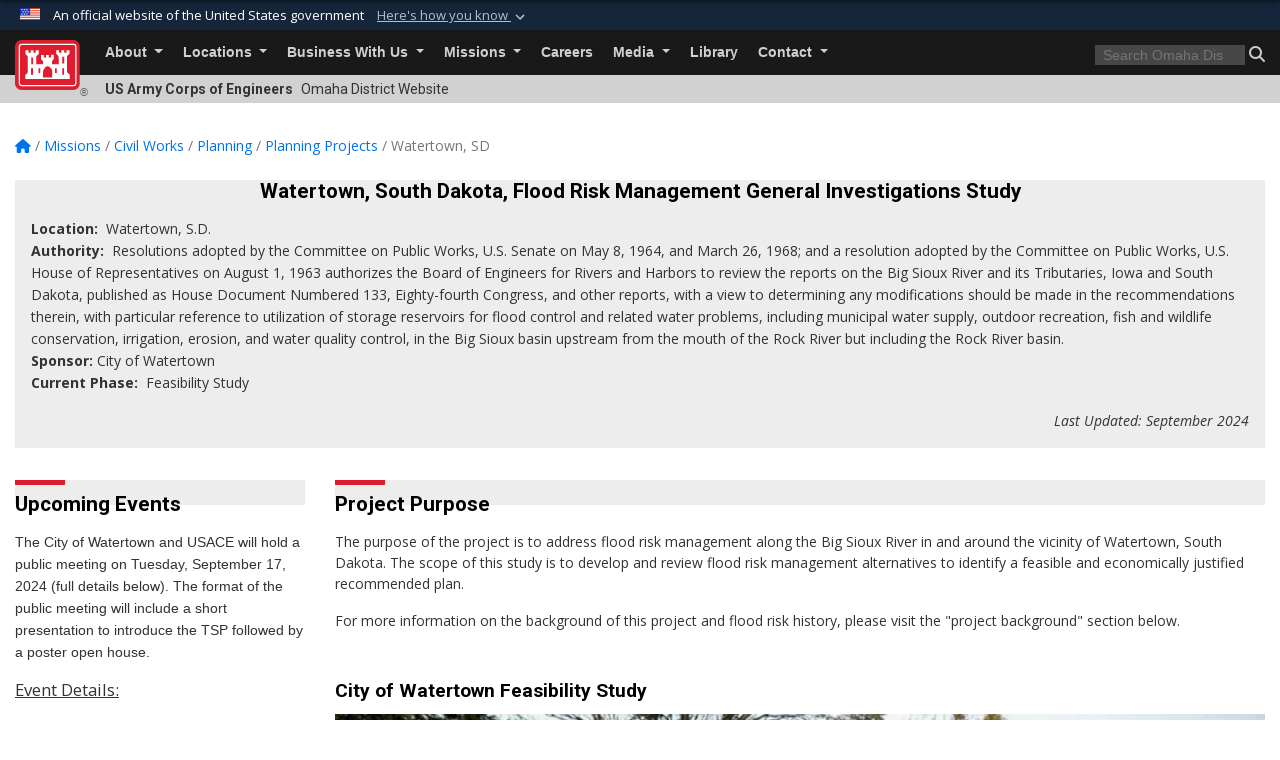

--- FILE ---
content_type: text/html; charset=utf-8
request_url: https://www.nwo.usace.army.mil/Missions/Civil-Works/Planning/Planning-Projects/Watertown-SD/
body_size: 34064
content:
<!DOCTYPE html>
<html  lang="en-US">
<head id="Head"><meta content="text/html; charset=UTF-8" http-equiv="Content-Type" />
<meta name="REVISIT-AFTER" content="1 DAYS" />
<meta name="RATING" content="GENERAL" />
<meta name="RESOURCE-TYPE" content="DOCUMENT" />
<meta content="text/javascript" http-equiv="Content-Script-Type" />
<meta content="text/css" http-equiv="Content-Style-Type" />
<title>
	City of Watertown Feasibility Study 
</title><meta id="MetaDescription" name="description" content="City of Watertown Feasibility Study  page" /><meta id="MetaKeywords" name="keywords" content="Omaha, Nebraska, Omaha District, U.S. Army Corps of Engineers" /><meta id="MetaRobots" name="robots" content="INDEX, FOLLOW" /><link href="/Resources/Shared/stylesheets/dnndefault/7.0.0/default.css?cdv=3460" type="text/css" rel="stylesheet"/><link href="/DesktopModules/SlideShow/module.css?cdv=3460" type="text/css" rel="stylesheet"/><link href="/DesktopModules/HTML/module.css?cdv=3460" type="text/css" rel="stylesheet"/><link href="/DesktopModules/Links/module.css?cdv=3460" type="text/css" rel="stylesheet"/><link href="/DesktopModules/Announcements/module.css?cdv=3460" type="text/css" rel="stylesheet"/><link href="/desktopmodules/SlideShow/Layouts/TopRotator/template.css?cdv=3460" type="text/css" rel="stylesheet"/><link href="/Desktopmodules/SharedLibrary/Plugins/bootstrap4/css/bootstrap.min.css?cdv=3460" type="text/css" rel="stylesheet"/><link href="/Portals/_default/Skins/USACETheme/skin.css?cdv=3460" type="text/css" rel="stylesheet"/><link href="/Portals/23/portal.css?cdv=3460" type="text/css" rel="stylesheet"/><link href="/Desktopmodules/SharedLibrary/Plugins/SocialIcons/css/fa-social-icons.css?cdv=3460" type="text/css" rel="stylesheet"/><link href="/Desktopmodules/SharedLibrary/Plugins/Skin/SkipNav/css/skipnav.css?cdv=3460" type="text/css" rel="stylesheet"/><link href="/Desktopmodules/SharedLibrary/Plugins/MediaElement4.2.9/mediaelementplayer.css?cdv=3460" type="text/css" rel="stylesheet"/><link href="/Desktopmodules/SharedLibrary/ValidatedPlugins/font-awesome6/css/all.min.css?cdv=3460" type="text/css" rel="stylesheet"/><link href="/Desktopmodules/SharedLibrary/ValidatedPlugins/font-awesome6/css/v4-shims.min.css?cdv=3460" type="text/css" rel="stylesheet"/><link href="/Desktopmodules/SharedLibrary/Plugins/smartmenus/addons/bootstrap-4/jquery.smartmenus.bootstrap-4.css?cdv=3460" type="text/css" rel="stylesheet"/><script src="/Resources/libraries/jQuery/03_07_01/jquery.js?cdv=3460" type="text/javascript"></script><script src="/Resources/libraries/jQuery-Migrate/03_04_01/jquery-migrate.js?cdv=3460" type="text/javascript"></script><script src="/Resources/libraries/jQuery-UI/01_13_03/jquery-ui.min.js?cdv=3460" type="text/javascript"></script><link rel='icon' href='/Portals/23/favicon.ico?ver=hZ6GaFBsWPxo-Cxi04I33Q%3d%3d' type='image/x-icon' /><meta name='host' content='DMA Public Web' /><meta name='contact' content='dma.WebSD@mail.mil' /><link rel="stylesheet" type="text/css" href="/DesktopModules/SharedLibrary/Controls/Banner/CSS/usa-banner.css" /><script  src="/Desktopmodules/SharedLibrary/Plugins/GoogleAnalytics/Universal-Federated-Analytics-8.7.js?agency=DOD&subagency=USACE&sitetopic=dma.web&dclink=true"  id="_fed_an_ua_tag" ></script><link rel="stylesheet" href="/DesktopModules/LiveHTML/Resources/Tabs/Style.css" type="text/css" media="all" /><meta name="viewport" content="width=device-width, initial-scale=1, shrink-to-fit=no" /></head>
<body id="Body">

    <form method="post" action="/Missions/Civil-Works/Planning/Planning-Projects/Watertown-SD/" id="Form" enctype="multipart/form-data">
<div class="aspNetHidden">
<input type="hidden" name="__EVENTTARGET" id="__EVENTTARGET" value="" />
<input type="hidden" name="__EVENTARGUMENT" id="__EVENTARGUMENT" value="" />
<input type="hidden" name="__VIEWSTATE" id="__VIEWSTATE" value="cSz3bpftdK0xY8yZbzLl0n5yLL/caxVje6S+RXmEoflyoebDE4psaOJ6SEDXOQjb9xNZ9av1nTSwnb0xnbQ72F4beh4k33XvWV7wZkP+IvBcIMKArwd3t66UtrCHyb4yQb+351ONw0/FQHaCI49Zz/AckYRYqTlXFDF1yTn8VONIo+CQP7VAn5EAf4Ex7JKNUgHrAYf8mcTodE2bIuzPDlZfRDEGJ4i6ZI8lid6Ddy4wrtYzMqmO4lHng832jp9u5eDY9WUmSbP9ksP1OwskS5LoU/Yw6nYQd6pa/1f8OmupGbMwY7O67T2Iarb/vwAtY5hhXIZJBljB/2e3PuaK7HdIOY/fbH4BL0RQ2NtUnMcKXyujnux+ZJBHmjTA5y9Oz2zXIOSBqZBA83rQng68Jrs61GGBkpMHoOXMxard3u3gvrUW/5dPpktIX+Q+PyiUauFUTPxzHqgyzqBRxng1bUnq9//bzUfFS64DkNhZVGf+E5oWAzZ5shJa7b+r3b4bJem6XE/DGAZ1FzI1DcwWTBSsfqLB2/GUkUqhRVnlXj+BGf9SlBxLpqqcT5bO9wdkUTi0Bty1AKnEptfpSWgyWQR5x3dM+32OtDN/e5E4zZkZECX60TaqJMNxB7aISBvXcfO3AjkRi0WvXQ6tU7uEDH/nWjUbctAqJkA6dZYuvi2h6G3B02glJ/sYMxMkn894+oCBWmUOUiLyfJVosnKA6IkaA8Qeo7KPQe9D59oY8Gcu/ga8ABIGfnrG68WVNu4KqaheragK1fPWBAhWKBojkTdln2e21i/[base64]/EQ5ZBKQEuydRoq5OztnN0mCplpZuGRCEjya3caFrPZahERco1OBwuETxjds/Tj/IAlx1nxj+mV/5LTSMKhP/r/wfzHJLDXKAgx+rupGoVAgjpTR5Lch4QTwqyh19kAiBnPDf2NWQqrMlqvRE42VPmvLTL4sDmCPfIiwT3eHvnU9AuMiTmkOpYMjypn8pnM2iM2x8Acrfn6YVSjlKxXjl8xcURsoBahT7H2/mRT355E6mr99CaieCzFhz1ZNUOwdw3C74gnD5ZS6uYkhDSgXy8B3KUmEeWyDoF8cZ9jQddSjwwXr7JRNKZDWEFwj92HVDnKWSdYCt3X/3GfUN3AwqPgDH0XePSpPOwGZjwhef2cgUdyiQxEB4HwDRnb8CDcsSAgnhpq97wCMarVOg2y7ruBDBHHMQY2QiHx5mRIIgGHgYl4AVq2ksDqdpcX+IaQqsoDJ+FZ/[base64]/0+pkw8/c9VVoP99j2JVB1wcsrIdgNbQAQV3s22EjCZ3zl8BGWPHWFoR4F8dR2R7rBeDEANZSdN9N1RJFb65u7uFq+JPzNQ9hlQ4yOooVEcoBHmWZcQMncTDfitxx5I6hmIQz9Iw53mCX0AxHP7/MsxqUlembqvY04Kw6QqD/vBUCMtkivqayMByBRPaWChCzIgoPz+/Xe8FPvx/LIovBsesG0nsGxecVb1WLF7kTzr1L7z2Je0EtzV6TK1+F3+WeBmr0lxQ+/8tOz6yjzdY1+mmY+5uNHskJlSyNemGIMqHIumlHLvr6u4CxJgUenKdh/1Fft5KMtk5EZBjOFnjLp5LuBzFM3/Sbxjud9gJeQKdhfrjaw6g0E/n3lEP3kCKSsglegqVKhnXh2zTkrhD5EjdOV8+H80KjP5dmNk3FieCwkyebiPQeBEC9+QJBFuPrEqPiJ68UDLwD13ZhAbvzkhrmz2wJR3nzPSg/[base64]/n4spMFXIIDHxs0IUgkxzD0endQvKpMP+11dav9FCS1IHs3CpBl3zMw26HxGLi5nPnjCe5JsEfIQXwo4YcvZGgU+U+48YXa0Bb+upoRz1pm/ZuuxmCZj/1GMQldf0xKJO7tHZY4CbzUpzt3M6Akpxxj3MsdVRNN8h6/56fi6wsN+lrg29XroRPPLDhPEt/[base64]/nJKw9ON5zySIOCiQ2Gwn/r47fk7JuX6EOG8JwdnCuPgj44lWfIa6v9o9sfCf0dNfQuk0zzIoYhf2SDXXwBBVFg1FvijZ9ZVJG8CsQguIfZvtr/nS9ouZXJzT802o5o3ye+NsQ+8IXFyKNI7ppRLQk1+eWu+9t9UUjOox0O6l7+o3bfokOyh7EcUTS3PuJsXx1Q1SWpX8bonc4NVC7e1nOTiWA2V8el/UYkVSUJTDYN1i0ZBCBGJTFAK10tJvvxIh7E6YZV9ApURfZU7nVPkkJuwfI4DiEcoqtsedahVL5l/u0n0mRe5Y0WANb54Sq2uMWa3srvKEq0fSh7wZapD6irTeh2BDOEe+I/6QYoVqDQV04jIGGQ0W+R9BL0QGpcx1TXgZ32Z7lNEzp9mrBfxeDZLx1+6h20VhTD0c0yqpZ4BKvRc+nTqH2WcBlgddlcHDn4EFeaPa29Gb02T8VToXGkukk0DzfULiDqfcdDo17bgLZV5GlNrsWFkgGd8zzGtamLQuGJBd6kILbENkXutbMg/EumsM9bIgih6GKLgwOsLd/M8elzG7capOGVZKgKNY9NHhzS3gcg9Jpq4R7vO0tjOKrzaNjDvqCEP4/pIFWEUYDtNur2J3oPh8WXG/b7YfRdV8QWF1vVC+q+j9zhNJJOAd0eyUHJgs3DZhvkQXNnd+FTdduyK+cZkrKDII5Zl/Z8l46fjMfUQgvpR6vh3fjSR2yvNGfFyT5j+HoW1QqSF9CnTDDLmCzL45IVxFvx7nXChkVsmBH9v617FXDbvsvyx376KmXsItmv1OJIBu49keNeQ6qSGUazya/i0cT3KBryGvelMhcGNeCea3Lfc3PKGr6q8Zt2wpLYHIWk+yhtxZN4jommIKPWlyPFhRg0BrJs7DD/vae+DCOn7lcwtx+iQ00z4HMfPLQOu9VtR1MX9pR1/KMNqWfUnpJvOKuxLYdIQkWHnO06XnWSBpaxEDSaHrEUvDizoj/LTpLoKwh/D2xxYV/6epuuzICvLxWhY3pbGXWH32C1tD2O2dWPV2nRKE47KvzAR8akAq4LpiTPcTxv7k9qsg4cZ/yj5S3gqXxdb+3Muj1HIcfJpHskWEmuf+Hxj/[base64]/yoUzKr76c7Oknty7jD1T2JrCDHOqcLkJsY+edb2m5klWyKJNtmu6a5NHbDSuwa8YRhYVeUeZHv9YklHFtW1uHWEn5fI+M0J98Eru6xkfZea/U5JWE8nbENvLJUe7guD5X6I9zULrnzTD6LJaWqKV1Bpp+S3GfyakmFg2qNV3XPdahT4SmD3yd3ky5Sa1LxZiZJpOovKRlV5FpsFPfULxfEe6y9gOeW6Rwplfo24XlUIil1248Wd+1hHShvQR/LFMS9w/MKy7abFl0fB2NJP1/R3poxhsLtrVQ22iiZJFEIrwi8BJALfHM6RgglU1PQvXr1A3PIR/JwJqzxQc+4PBIyJbHGgPJrox3HKgL3p0xF/CJqRckPvkcyggaQmjvZ87y9joG1Ziouug1zlhGq1SYA6Tkw5fMRddOIy5JGB6NxY7OARDL+qFpav2HW/qD53usXJa6QqYVdL9SKWB2AR5hH39VZnbpP6a8wzRO14t2cpFCoSAIRrhJa4Gp9chdJP4V4f4+yB1Ca5JCVeIpzwMq3cFmp0n9QeYeHOIxwGmA3ST8285xGsfOQS7G5gRxxNOVVI/eRyCApcwnKLeQGey2KfB2Vl0IXuqGEDp/DmpFabzXhWvF8zEXE1QfxnnrPtnVwUqAKUdgB/doJXbPWXP0QiLErL71sNviUeFcc0bgUBRigq2uNbtoA2dSTa121X1jUVAcjcRxX6uk4SApedlxaYNM2/OS7hRGruTsQAMKmM6eXJ5/Ux//OVbldF5ImmI3jYwcy4v1gJtUbtC+JoXrXgGfx/wykLTDp7v/wY1ZArcoI6MH/rZYc0WOFFaM/[base64]/Mm5N/4ArJAtm8vuaM/JHgar5Kvnesxy2BK+DLSWE+H/OhplZH55I31Y4BrnVL6nEeQivkpS+9Z/FWQqJ+83Y5hNaOh40qOXAweOyJNZt5W/PRJrqnOp/WIMR5JWg51p7dLJnIaF6RB2QQwJh6UCp3Ih0IFKfQgmfCMo1yZO7MdH2oQrIFXQvZPHCN5gmXowT7ObUu9HfLRuBKZVpwSw2a9kyTVhvBPqml7zV/fpZE6j290V0y60InK5xbVCSbzgklHlE2IrwkyorM8vPheSnoUEbUkpTAGSALxh5M3eII7v/[base64]/fbRXtGlTO1RKgcWeFOJ0JWQmLDgA13AP/M3C6Agd6imPlQ5DYqyTHjRHWLxHr+6hTOShQ6VSlhDATcGtsPnocDYuH98Zo++UQXl80el19ZzssM5DzyEZymHOIJbIv0ShZMBdubcYCGJ1/aCfMk1782HCuvzh/uIVzr6/[base64]/lXShS2OP8oRXpewuQ24grGrv9/Q3THOmX9zSTrRlZ2sSihemKgqfnxr6sQWLmkc/t98tMArahUjfmCYxqr7dnlh+U6Gmv8Fqaz3B9/RaJvBL6qRktCzbKILQPTTNFYBdoiCuJPorLShIZ6TR4b64vPDJDIIYgz3XtMZvaq+Q43lTi0NWRoAJ1fH64NkBSS6srnH+FQxfm+vlp2luejyCMnR/s1gQtce4BNk8VZR+XwUj9BZBiFSoJzkYlAk7K9hstKD1pq2Z5ws0tY6di2O6t9coZY2zqbQzKZ7x7CbkJmh3LBEoVroQkM+z9h7Z7XnA2y37LpqDCe90kH9vN+s1pf4/6i2J012WBzz9bD5CzQ4S4eS4YyCHRf1/RnnzezXlXCJRILtklv/mnbTekA7qbyR3xmIxPeCeTIwsQtYK8uTuvyo6HURW7HVZSzefvOHFjvlZNcU9u2eD2CuH4qoj9JubwvTvLetc4yPm025LADxZ/ZM4cOnfcNd0stJ1IYDcA0zT613uIm8Mx14v0XWWY8OXj4cp/pVtG2EziruimZ65vou8jW9jJPBjhsVaqipSnEpFEt7SR34mXVonUFfYYgpxA0EMK/[base64]/lMMGtYiTJ4rAWRjMaPGrlajBPO38WL6tA+oC1Sb//kw7yKNTb5GiwHB7kaL72U2IqvIRj41NKtY42q7GIYEfLcJZbiuTVsSF2tX0ZwH6XCmWxbHFV66THparPL31FbDhBg+GcprGxWWK/wmElhzdrd7G6kbqUI08W5+aCrPHDFnVQMNyuLiftN+fgJpZ+lu4mUyNhOF47VgDNTjPwypAooM7WqeP/8VlfAUYWrFZlX2wMyGfrI5f9sM4tzbwbmoDdKUsnYBqWNQtDjjOKHO2181X2c/ncfjj3Epet7PJ1w0knokA7BnF+EHBajTbIOI2Q+cfdf/C3LYxyUU5SpMxwf73Egxjl1wX3coqFUICxT+r5g/n8/u1lRR176+iobcscw49unqGIIPBbmZ/[base64]/NESKsx9S+1UTRKIYNzLq+voYrpu5upS+EopKxe2fLyP4HlSA2Xq6P3zJo3chcqqloiycsa2D02n/0ByXL8UQHRU1a/vOp31lEzZIKTsJVaZ1KiH+Y1JetS8AAxSKxdf2t51sNIwuNhcykix13PRj2xexPa1apxSKhvNirWQ/ZLLQO4q3pJs+LQKamDK9SEY/EQj8TwN0v/MZOjRBR7Rkp9BYOUJIPmBcDPUaX0tefY+7fZ0fofOJjBr4xfOGk5Y04thfrlBc8d/e0aU1LXtSwn1mCGaBUlcEKT4OrkzdpLxHnlrgwgifrYlsaWlmkxyUq15+uuPZMonjFEo71QKy0qx5uQ8WE3EoO6+1UaJo0LJsU/6c6eMkOj8w+jitvLH1ty3Uzo+2HJEdfDY9OB2w2U9D6uCL2b3OoDUXjiP1tbtaY6K+BrXm3hPBhFVyIBXMD9xAyCypMeShVNzN+t2iMwx2qKGCJTeWphLDp86JxOni5AKc4wMdJCwGFu6iO2aW/gq1OyEecYGcymrYseA/WM+r2s0uRYE7RmwsS4tw6Eou/P6JxgctDjitiyRzOSkuDC02OUrIC4b6MyaepdesZo99Wwiw8WfPg8EWZE6nMweMYXYZyVmTE6c60ajUI24kOqd1YOvby56HGodHPLk6ZnCCrdAgq4cWZum2jRKylL+r9by/VXv8svZUJpFlmBpd5T08F3y+akRmj7kQoNyA6H1idpW0k0fMrSDEGB1DRXdcxpKZuagounxI6k3GG7HG2wF4XRJHM6mFcqgEXTlNapaihQ5BCYUyPkRzuFpafHRmaslxq/hmbB6sPkho5bSNVFGwpZZqWqdWKi7uWGFRVh/Aac8zrXiB5v9ibxksW013qGxc98xy/fnyII8a4M8htLYCjBaUgkmANmjGksMtAXDcut6r9B7vWnI0n5r+dtKgHzraGBajoLSasypEp3HriOpFB8DzTBHRKqGyZX6WUtZDFFUvlTSjrMQ17UwjzkIQ9aoaLfAPG2L4OE99OoLfPG5aAKQ5Brwdzf+vKMxs3/TIpToUPbgSqm37XkTceBcXQl0u8RBBXM/wGLsW7mOiTIY4xedLuQX4bxBhliAM0mSytgKSPdw93wZh2EoAcQU/uyzJxAmOMHjRtUfPaSA61BElSlz8bZNnxfGL9tGLAHzDtHVQ8/ykdo4UJY4XTgoMDRrqGLUh4NqHih27knT7XaflymgAV5cJN54lR/AWoMulRTLtblG3yr1UCweOsvVlvj2wAre6huLamSYsVFJjXGB9uu0F0sw0Fr87v+gol6BhgJFHn/gFkeJGcQLT3Tw+08wJDbRznwi5UZQe5qtEgGz4Mu7XN4kuFYD3PMUiPQ5L/81nPjR/yhkry6UeGHOWNIWyqfjN4RUFlI95X0D9TF8m0fnjnGsbGFeUT3vfqaNybhWIev++FmqalSRCWXTNQuINKUroeTJAS9/EJMWTBQCo3BI1bjqMzvceHQv2ZuQzJa36vAzn2KsetBbRDAEhDxx704iG2xhAPbEEiRi3m91HfsrfhE622+JV7WTG2qk8IfclBSbFyoeJ6BXBr5ke4gtsn2RR2+2TLDBLwwT/5Rjcbyo5iFJzEW79a6f4YIzJ+ragvaXzubTb/ldYupg12dBHdbNfVlVaSMNWmG99XGdRQlBsarQbqQq2mv31iYUvBm9qUpX6837ezS7B8QnT0hZYzO64H2OeES9mWFEU0yF1bLLqZ94z4R4rvkuzLsDfqEdFSDckmj/xRCwI63sAc+eYAT4CxlW83x/pI0CDh0YgWDOZAb1gypFceL+wGvJNwtWOKtREBXDFSKlquLv3lvtWSdbdfbboNIe6HSe7e/ZQtqfkm8LbOC7meD4AYgXu90xaluBd40RxuG9upokuPwv8TbYNl1/quC55OQTb2yfgOzHPHb97+gVtPUl6bPjJ7Dkg4Q5+83EL7Tl0Ldm5ZpmYsVk1y3G0/rzyeF5WaPpCBgk03OtTCSNpFRYoO7hXwSAOmi7Pl2pV5prV38RG3X0SH72OlbnvPqcDiSMAQlwYAzGnZqIfnwjxGePQcOsiW9wMO1tFw2OZDAJWl8xDTvION07VXioQN5aoFzWzP4zzCYp0KmHGqS83xgrWx/Aee4RT4UMrHwkeSJ9Z1/YiNqpTSN0CwSz362ELMtqjYDfR8HqFFD9bboy2boflHIRIPFBKRp1AflZyaT+/tcEQ/w/8I6xTzek6LoSb45Ppu2D88rgv077zEx7gafGrBn28vEsAoR92funHoCpH9oiFghLWg7migH+fTGA4pBhd2EEcqH/mUTfRBKMalSBB0Km3tu3y5d8OkmghXkWUFlkTyWhOs+LH3fP/FFHzNaemsVDy4uwgUiIU9UeeTamrCkA4AQDh/C8Q8cwjgdGMZt5szvm28Z389NbpB698oXG2I3Kl/bKR2gUQQJWQxWigaoBRjtOC0792r6rQHQGiPv5+TfAYbFgTE0QrrkKlqkcu6FM/FbSNoKlCz2yL6jnyTdkLE7fm50UMVyTHzD1T4V6Jv0dWRH36rcD1omodhirBfPn4v/gAXrmPFc8Gw75l2Bg0M5qKHkYIWQusdqTZ+E2E8wcz/xT+okpwXncw2rVEk2WuW0QA8eC0q012zWDIFZ2QmbBBBEBQlr6DUNvIYoYnMme5GxZyCKsC5YF/jKqbhdtA+mGi54npiaLbMyTrF9CCoD/uqYcXMFa/9XpwJgDErwfSPfL3W3a4A/KBOFACMqcFB1NGKLqaMFuS+Cw6mVWisnJJbMAMSr0PDQqckAEbT7lFaAI4Lzk3fjBa86J+n1qtZJfap6iMOcS31JywA5d74I+DNbHo/bkfyXy9E7O4ZGuL+Du0mcbDDRHXBAnQv5kMKyw4mBRlpVQDa3g/FVNACxun8VbKLLubVv84RDKxdGsCx/aLNn05NJ1aV4+5a+EbswIYXK9afFHN9gkePF70ONhxcp1sk80lH1sy5oSQPEFZrEJzTn0koBWQE/HF3s9P2vdbnX7rmDCmeZpMcoosxDb6a7z74Zxd1Ke/phdLCYlqR9VWb/5ddo7d1DfcU9JLKtw9ZldV0JD3JE3UqyrXjDmvaz0/9lVBnS549tq0b3NnnnfCEP+cAGLmIrNWIc9QJRNBEPuNfzh0eXlIFi/EKRjQAfwXB2hvjaJvavfU98mkeQqCYTFO3mq64XR8aZWEdZtS8aih1FIXfaDVQ4F6tPBw7ykTOj+te5BaFxQb1VnYkkbK6nHtNK41Htg34u3z2vpBQUedvyipjecr/H47hMi+qUz3zLKvUYUEaVy6CepBoYIbIDXOFa07ZJWMXbY+FT/sXRjdJSh/OM7VqF/EgKVmyGszhkIFUz5upLMYmzy1vqxC1qSJpacYX1mzcfMMtXkvNcKyHoyVTs6BC1rdZ5PtWSvV/6KROa9XLsi1UKqR88htvc8sihs/jDOgV37QwmhfN3dlHgqOqB2pVLUY/8HDtZU5uT86eEE5y0f/DsjUVvMW1Z5YSHTyTuLwAVOml3uKV6QL7f2R7pZXWVSuYRKzZavLcRiE/sZtCrnQYR1b9jskANwjwBXHn8ESh7dsLyL6tUQ1iQF2m/cNM1JM2CNZJZ67WdpfQFP4rd5GZe1ySr0ubf8hSLOx+f6iMEpGZwIObSJT8xX1+7BGNt9cp9hymrStAVrLKaiBeUf/eVTnQbOng941AdO65H/D1hnzFglETwd/+gg7mE5XcHqH9hBghcI5Dv+A2qZRQNhnS7uO7LDVNPHQWLIcA7cbGQ1p2DtW5DfxBnh58WB/oBqYW68/AooULPB49h8SZXAJVGO0OIRBqAK99sdl6Gv5MsvD/6tmHkGIViyUQ+xQnwXH/94Nzurpn+rdF605a7EwYclZAyQAoLhKKOWXFlNOPYK0stqPmjOrxm0NRjP5U3JCGMwn0G656e+TF1X6pghqFtHlXnvHUDrnf8wjpAayJ+h03C5vhDi36OAUTcgdSQ2uuTyayAHu5PBWXwRTaGBlfVeiL+QXFRaCj9XvZH45Kpsx1irCD8AnebNdv3QDVDi/uy2GApbOt9iGu/GDdy84Jdnj0DSSluZc50hrKqhw0MkGfTkr1rwnUtNjyJ8Z8R3Ga8SYKUNC7lcDDhnhokk2P4wekBPVR2B/gDlh9f6bBhHf4ruZ3Y1zPYoHHg2Ym7dFBdL3Nivq4TpzTN1xsoCkq2NrQczmzEo1VJeBkOZ2yQVH0QWEqopWGCHZFa/v6lEecffxYYQguqzfnV4Oqg1dRR6hubb6cUoCm66WOYW2ag7OyvzQ6uOBHrXeIpkXWUH0vvCmYm2KeVmSH2wcvR5gTr0cHHTET784/ToACtOZkTms4t9HopB5JUBzVqgEyvqeLNMmEWPMYY6vBWj0PTSwll7L5YSXfdACpR2coF0LeX72E0Fn6KkZ5e0BhG/QmZS+/VyB4NwQSmBPMYuIbWqihlVrjWesnDWfXZ39y4MYjwPsXqiR59K09FeM2GLhA8VkfSjeUJG9/4MEuA1sdrVmVjDq4Nzi9+ocyTp8bmxeLSiC/VVQxxEkAnUYWpRju0QkwhfRqVXlfn4liygyuJT81bQ7HVV+KZgXsE6BRy5yoI4MbEkP9UegVUpl9AgM1zRtGB96WBDuBj9TlFJubZ0/klY3mST4Bm1PQwEWptqpvd+YQd8irHw4lw82bj/QVNNpNwrzUYNpFY5nnWn7COBOkjf8JjfcNaT10bwTPMVkQAyHyvBObLrPO1nJcKbBtD0Ym7bLKvbTMsY+xxN7VWIgG0JnMoWuc+NMjac+1NkXDHoiD/PIpKOEpZJGFQvr02b0hZ5XeXY37DXRMLuH0xRoZq8CvqHtepSsN2m04ishFY5FBSkzbitogWRPKUkDU8tcZg+Ygs8OF0ZJmTC6HqmUBCT4L8Nx6bcvm6cOtMpoeo5njP1rF23QHzg8fGQLcnPL8UtfsEqe1PLqT3Njag5LiRM0DQTwXgpB/xDnXyuxAmPcppk3N56p47RgUww63RxmPvZeJ6FdF4SeiBMlrjwx1F6Mr/mv/iMpq7gENDkDLxPb9a19c7M/8Hs0GJLj+j2rXr44FRtGW7gA/rFGOabLtmFLPk+aE2CjoVNxGOGHZeAImgr/FKREmdsrxRYWbab4GYORE/Q25XED4Xs3nJRe5VlY56r3yFa1oPOFUcmNij21BEO7JzvQFWknVPtnh3UA/EzaAKU9yVehHUwR97D/7V70m6MLMk1F3B8ICzd/cWJcQ6gMiWJL7bQkR/4mqoJGdmNH/SnA5sGbBskH1C5/0oIrEo7pE2KqmY0rw1o5yxcJu0L6zy0ri8qFQCbo+1N0FubM3G9Fa2R47m64n1yO/0dfUEYmJXnfNpEYVjTXKmSgnBP32xV8sUaW6lWyU5jhN17efgrmSHB13uQOSm9t+fhrVXygRMXJR6TSZc0PazDHeI2Z+2lU4WIHNaqOvcnasAspHtPx3s+9VmpRgjMSD2VTxWoG6pptmZ8M3/TNAdXtQCxziw8HBiRd652FzcFgMC/WgHfi7mXCPGcqVgM11TPciuYihfGbWipHiAonEKTsWZiU3nGd3tDkduPfivzSGb9R2eltZuoxmm/LqFNStaorIN3FAiPMUBIGoPijC46oKkIvgtgigCkvO1h1cYvc4K9l2N3rwAl7T0jkvzISPd6D7bNeFx3UOoCt01ZJoFT+iTnl0mIav42Tio1HBaCyF2xYoXd8RKYBDEY2QbKbE11mA/[base64]/v8qEaXv0pZlVYfRPy3fIbDn2zQ/Oo6lThce/3G9eKwCX4DYGUsUzIOgZWbF7yTNUYgSjdmaR/zJTFSi6q0XRiTUX90kGoR+noxcw7Zx3ZBhS/PBz8mYkZdKooZk8lPhWsSYuyuJifUC+TY0niD7UfpOPXtM/duR7oI28FXHc2aHqcBH0Fh40lpL84rw0GWhpKXzNXSMX5EInNIx0mJdx2seE4nVPP2tsROFVUnCcasZxkUet8WbRZh3/GkeCBOfDL3vOB+Yvye/3eRHLq5e8FTHZFwpjwtDxifV4imCMA3CIKtYlnUZ6c+oeHuyDtBZLD1FRRaSDuisJu07ab6tljVdF4KOXG8raIVxaD/0iTJrDBCfgxpFmnT83FcgSF98KVeCJnrK9Ka685pNpFNdQto1CzW0WuCR1JoGPiVZNid+bUvYqcQtDvRr+qXU817WJAvIBDbpvKOkvZ2hy/rNytvF3v7sg5QpYb/eZ1dkmD8dpZS7FgqI5RZy9kS+QyTFnd5dTMKNcYU6M3veKJ0ahpNX6rFcvH4Ijr23IA3c1RC+uqRKm0iHGdeqfWgQsYephBBKAjBDr/yUDg6wm7RdCXvYX3T3vu35NZWd9wYibQf8bVbVWHr8BnUyJocptUicCQH9VCfuJoh0ldxZ0H1QnQn+VWkm5inHcTUz5YkCh98NTzxHY9OJ2mNDzorUdzsbLk2sPKRxlaqa7KkRcsW44jq+yb6vOWHQJ42HSKypH+y8qIynWkhu5pr2TYma7P91U/Pae5osMpV3T1iBSfJqXtRixmXJmTEP/uroECeWLL+0adUeBmjpFog/cS0Nt6NzRDg4wy1wfof6U9vSkgFANoApWgYI/p8MTbonNxTyo95I1F0Iwd978V+9cGuSMM+d9qDw3/nOzRgsextJTx6k90IENszg5oPsVMJoU8NxzrnlzmTWFy5ajgJc1U3pxQWNd/FbzxiH+y9mbmpp+mHZ+JDMUQNwKyRjXwn6OnjWZtA+6GvUSKGEEpTURCJpga9doCFBjcPJEFJWLbwzMdG7lQTxYz6d41EXfdoEmgmpGThcsgb/wIIy1qYL1h961wm2xTG7N9xq1ppZmC7UohlTnKDQqef/DyFmF5Uk4Ab+/kTYc80Ob/pL4JpgPzYOGQIBhUCOwxxPDkNvBiNGXFQ6MTOZkd9Ck2T06ImpQnpyaskoTzwxBgQM5y3H1tTLPbku3tbLdrinPp5DeHxICQpDcZBACwWD84zSyt22RmcPFgXywXbilJ6dOUzGn5cPIMJE5aud0VT+0TMADZolU6iuuWXB0TLJAizdABIy5WBSuUw/1N9TuCQBd8Kvi/4h+tNmg7zUrtI38aKQf9+0Xe7fsT87grp+sbMCNzTJbhvNDBtCa3jJ4mt3dQbJMkC7Mdt3XEvrx+ibit2qFNg/2Iju1nNRt8as45Gsu7ECmWj5VRB6aBZOTNptwGXTdmE1/gBJmwwjPovGb62DCQVxdfWSJ/IW2m88kS2F5o0rfpOgYNt49wgqQ+wIBKHnBFCvzeuYNppIbFxJCphPjJt7n2KnZRQZHiF+rL+Dx6iqJx7RlebUvw8ETaQhyvXzPf7EtiMJgr4dJvGJaydJlx6vnrEjZcSrKPbipSFBLemokgKB+BVEXQPOJRjLoYMzSwhwQ//Ig3850ddgo2DrG+tZWVRqoyz5yvP4wrFh1PX/yEng9SvbzQGZYbd7Lgb75WlQ7TWHRkjSM083qU05JyJYLWTBY0zJfMP9hG0GuGsd/nza9i3mILX/VqVQxeO6Fshq7wyS1AFLRa5J4TXgC0SsDPMFPBtPQ+VYs0Hk2UXZGxeoD3UpHCMOf2sGPMVqXNbyH61kr5YvjFRuy/TjRmYNd6n3Jsoa895W0X8J0AMEjIS7cd7NOrFjGIVewkj8Pe3qMgfUpVMDA4drdk1ge9HqmADidnMhybPDMTxHiwyaHKa8hBExMIroC79qUaxXUSkZzUhjJTmLrpje7MlKDtdVhJKQd9VRvABJmJhcOZFrdDZ5X9mZ5v/rXwqqsKiA00NcyQClISIru7LM2geM1OLMlxSQqXtubkNtLKdWdEOylCKDo45ypmS7Imjx2idANfYYY+U4/nUpnyhsUdzJ55Cs80TbhFEfPWx/fnDbcJ3OqBN85FrDcr0h+qDoq0JweJx8yW9QhKtsArznzNgcyLp4qSbj7mtFjPV+WKkO8mMoZy27hxix/yBU3qPmBzKLsceMQzYdiAy0YI2dMYJKAAVJXyAixCi4TFYcxuVV1MdsaInJBEDiqU3OEhhII7kfrYWZGojxH/GvvsTWOnIQGbuWuMhVBEyDcE59w+mlGUy2OKa9OAIdv/SmjrF6E5zD7fwfQAcRV85hy8rY/93PKSgw/zzGMzobXIMbdwxVcdigMtWBa2R2SvknZkJguMUmJYHhWXtqjffEizdxZf5f1fnyCqv4jj7VyuLBF0UMu+F90qjGtzFDa6C7Y/uC3P+J0Gv9t5Hc8ispREnS6ky37d9tkG45Z7sS+7RukCGMQ40bnUMme/[base64]/dMEefXhsLHzcakiohaElRcB1as7iJUxNgEu5b0SgHD/+OW80H7HOn4pK7PpfCdbVDQQU95aVaYmb4xE3IV0qyAtsgT7tG3R+sK3C8nSLyQ2hY2eWHexI4t56Yb8/FMdYV8wGG9z8nzT+AyRwvO1/j/TDu44o9vwl+h3H9R7/aOWzgBYX7/8i4cxgWsOskf0ypMdYwWgNhiGQksfu1qlbhQ4kwVhiGfx/RW+vna4/o3lo9LtcxWiMWOkyQBibXQiZwXsSssREHGvP8k+jkxB0HEE0NyoLPeH0RJa2vZ3yN2xPOEL2LjFtO9lCr0mB0OOtEd9SN2BfK9/nguROQB8kVeHBEMY38BTKV+nQy/a/[base64]/9V7OZ+YUYCAt7tfUgUt+pwn4jYiRsE4EKi7iaETSrt9K6pEXDeMRIH4Co+yjX1LSj4GIpsbbmkM7UvxRvbCOe4aQHxEbTgmYApDjS/YC76N5MeNLspaX/nI/OnBXoiRWVFo6vVmsSXu1gVhd1BmzBDoWYXrigW5VqWT9kfe1v9Hf2qg5xyikawe6OTehX22qdL9mDAyaOG6nWfHZ+Vz+i22KEJKAeyPgViFYQ79vG1T+dCL+JbQMFVIQL4jE8lnMt9xa5G3rJan1RQPDyygj1jQi2QOHr/0qn66dslTka4CWRtlWwFxJModxxLG+b9PjrGi/rUJ3L27pEhf12YpbeAzOphQ1Jq/2RnDDnvcYd7Lku6AeZZWs2yZV5RD2qffw8F2s0Q2mnAkGqMqY4afTmeN471Q0HRHcgKWZ+1HXxakMrc68FQnhxGa2iy36PxeHj4zNM35o1hZ/o48jBP2E6H5W5X3ctHHU1GOZ695WKtG4n5OYF/HcdbBEnJzjLwG3OA4PahFFIj21DwX+ihnj6GabgFKUXSc/5E9BiaL73LQu4TYjr/6DpjQ5VN/K8b/eirNMxZ3SQYUYZBZPNQDS/boEMX7WCcDU5iFHLI+lpMBQrDna75b3/DCW5Sk/Yqaa0TGjfnJrKJoHTOeo7IZQ4bFHT+rcrbADjMd4ufry554l1KRPPIg2klX9wT/Ryd/ID6OAowU3vR5aKv8Y1FYXBqfRZfSaxlMrLJdi+GNL1nT8VDPgUvABdYwaC5aKnrxAOPhhgxO6Ua6L+qt8NghcLkd7SeYzEakBR61jA0G3MLBnmBu8m8xUBlnEllKJRBwfPt60o2fEKVGvnhAjjkPfbxa89W9F2+pIUYSardIrFb4yTAjou8bQV/[base64]/Zg5mdSbfZqLtVQEXbFrBGenn3JdwmEE1fGD7oOwEdSy/B48FKICj09Jlpjodt7jySvhia/scxHDamMFvi8zFNbSDKntrNwG1YuUzzO5F4iP9ViONPGxKqgqaJu2eJGoaSpIMuC4gE2xWLEvy5wOAiyN2z9NEQP4tTQN4kE9eWZ7FDO7Xrclo03BIkMWklpVcI/WpaHCBlF9DuCSX+XyO0PcZC068tF5ve+yUOrnl4A2rTletx192Ryu7rVY+FffMapzqprlfXNc7V/tdflPm4wByagU/ExueX/aoaIWb4h2j2DMX200XQOH4puJDjhv8Za+HCj85mLfOrPXlRs4R9rADmQyPsayvyRDfVZejdxFTRea76x/04tE0Ald1xEYzgyhcowZaTyf8MREQ4Ea0Oep0vXac0zh6UI+TW2xEttebUXK1TFpmM2OQHV1pFlb2KNuuBk2BFRw3hqbWetoPASJt+CnUEKEc0q8UCqZ1jle41/217uMGmrTLQoyQWCR0jDEValPcKw/I9t3rY/3M4L6Y9oQ2+BJfXGPTQepjHs5X4gQy5fGcJp05FTk7ia9PaGukMxDZ51dMxcOVkyEzXBezl7aB2opG0tyzJm2nvroG3YYQ0aAn7pTET0RdCVVc+NcPj2NrOGMviyEoty0zs8+SSuL7yB5aF8PaJwRwCnTcVFa2q93/o=" />
</div>

<script type="text/javascript">
//<![CDATA[
var theForm = document.forms['Form'];
if (!theForm) {
    theForm = document.Form;
}
function __doPostBack(eventTarget, eventArgument) {
    if (!theForm.onsubmit || (theForm.onsubmit() != false)) {
        theForm.__EVENTTARGET.value = eventTarget;
        theForm.__EVENTARGUMENT.value = eventArgument;
        theForm.submit();
    }
}
//]]>
</script>


<script src="/WebResource.axd?d=pynGkmcFUV2YRBDbasXhoakaqdeI-_09hOJyJqDzsDsl2pX8MS4jrFU_QRw1&amp;t=638901627720898773" type="text/javascript"></script>


<script src="/ScriptResource.axd?d=NJmAwtEo3IrKGQZJaQ-59ps9QE7NB-cd8FtY8K_IKR198d6n1yFeBXjBOfSie8_YpnxWr5TH_Xa1YuI6xvu2xbnYgibsEU5YeVIVuQL9OF1wgOqmP8IRYf5-D9bdkdSDspeMsQ2&amp;t=32e5dfca" type="text/javascript"></script>
<script src="/ScriptResource.axd?d=dwY9oWetJoLC35ezSMivQTHgohaws39GHERz_2Vs-fMqSX4XSS-TGUwHNwlX-SjZdeyVi2T18HyTsBGhhCgcdE7ySD6n4ENZHt2zQ9wqrft0ffaCn4pNEJ2yI2hoEpa5BC03t8XV-nAfRCVl0&amp;t=32e5dfca" type="text/javascript"></script>
<div class="aspNetHidden">

	<input type="hidden" name="__VIEWSTATEGENERATOR" id="__VIEWSTATEGENERATOR" value="CA0B0334" />
	<input type="hidden" name="__VIEWSTATEENCRYPTED" id="__VIEWSTATEENCRYPTED" value="" />
	<input type="hidden" name="__EVENTVALIDATION" id="__EVENTVALIDATION" value="vbhrHgf1tfo+K60SN2QcxIB5vTybizEHzyaHMqcniAaVEKmPGS+IUp1MwKOWo0goeTE8MlRkGYORAetkIWgVvMqdZiJX//5OnvLHadhI+yNSddZJ" />
</div><script src="/Desktopmodules/SharedLibrary/Plugins/MediaElement4.2.9/mediaelement-and-player.min.js?cdv=3460" type="text/javascript"></script><script src="/js/dnn.modalpopup.js?cdv=3460" type="text/javascript"></script><script src="/js/dnncore.js?cdv=3460" type="text/javascript"></script><script src="/Desktopmodules/SharedLibrary/Plugins/Mobile-Detect/mobile-detect.min.js?cdv=3460" type="text/javascript"></script><script src="/Resources/libraries/jQuery-Migrate/03_00_00/jquery-migrate.js?cdv=3460" type="text/javascript"></script><script src="/Desktopmodules/SharedLibrary/Plugins/DVIDSAnalytics/DVIDSVideoAnalytics.min.js?cdv=3460" type="text/javascript"></script><script src="/Desktopmodules/SharedLibrary/Plugins/TouchSwipe/jquery.touchSwipe.min.js?cdv=3460" type="text/javascript"></script><script src="/Desktopmodules/SharedLibrary/Plugins/Cycle/cycle2.js?cdv=3460" type="text/javascript"></script><script src="/Desktopmodules/SharedLibrary/Plugins/Cycle/jquery.cycle2.swipe.js?cdv=3460" type="text/javascript"></script><script src="/Desktopmodules/SharedLibrary/Plugins/ImageScroll/jquery.imageScroll.min.js?cdv=3460" type="text/javascript"></script><script src="/Desktopmodules/SharedLibrary/Plugins/Skin/js/common.js?cdv=3460" type="text/javascript"></script>
<script type="text/javascript">
//<![CDATA[
Sys.WebForms.PageRequestManager._initialize('ScriptManager', 'Form', [], [], [], 180, '');
//]]>
</script>

        
        
        


<script type="text/javascript">
$('#personaBar-iframe').load(function() {$('#personaBar-iframe').contents().find("head").append($("<style type='text/css'>.personabar .personabarLogo {}</style>")); });
</script>
<div id="dnn_ctl10_header_banner_container" class="header_banner_container">
    <span class="header_banner_inner">
        <div class="header_banner_flag">
            An official website of the United States government 
        <div class="header_banner_accordion" tabindex="0" role="button" aria-expanded="false"><u>Here's how you know 
        <span class="expand-more-container"><svg xmlns="http://www.w3.org/2000/svg" height="24" viewBox="0 0 24 24" width="24">
                <path d="M0 0h24v24H0z" fill="none" />
                <path class="expand-more" d="M16.59 8.59L12 13.17 7.41 8.59 6 10l6 6 6-6z" />
            </svg></span></u></div>
        </div>
        <div class="header_banner_panel" style="">
            <div class="header_banner_panel_item">
                <span class="header_banner_dotgov"></span>
                <div id="dnn_ctl10_bannerContentLeft" class="header_banner_content"><p class="banner-contentLeft-text"><strong> Official websites use .mil </strong></p>A <strong>.mil</strong> website belongs to an official U.S. Department of Defense organization in the United States.</div>
            </div>
            <div class="header_banner_panel_item https">
                <span class="header_banner_https"></span>
                <div id="dnn_ctl10_bannerContentRight" class="header_banner_content"><p class="banner-contentRight-text"><strong>Secure .mil websites use HTTPS</strong></p><div> A <strong>lock (<span class='header_banner_icon_lock'><svg xmlns = 'http://www.w3.org/2000/svg' width='52' height='64' viewBox='0 0 52 64'><title>lock </title><path class='icon_lock' fill-rule='evenodd' d='M26 0c10.493 0 19 8.507 19 19v9h3a4 4 0 0 1 4 4v28a4 4 0 0 1-4 4H4a4 4 0 0 1-4-4V32a4 4 0 0 1 4-4h3v-9C7 8.507 15.507 0 26 0zm0 8c-5.979 0-10.843 4.77-10.996 10.712L15 19v9h22v-9c0-6.075-4.925-11-11-11z' /> </svg></span>)</strong> or <strong> https://</strong> means you’ve safely connected to the .mil website. Share sensitive information only on official, secure websites.</div></div>
            </div>

        </div>
    </span>
</div><style> .header_banner_container{ background-color: #15263b; color: #FFF; } .icon_lock { fill: #FFF;} .header_banner_container .header_banner_content .banner-contentLeft-text, .header_banner_container .header_banner_content .banner-contentRight-text { color: #FFF;} </style>
<script type="text/javascript">

jQuery(document).ready(function() {
initializeSkin();
});

</script>

<script type="text/javascript">
var skinvars = {"SiteName":"Omaha District","SiteShortName":"Omaha District","SiteSubTitle":"","aid":"omaha_district","IsSecureConnection":true,"IsBackEnd":false,"DisableShrink":false,"IsAuthenticated":false,"SearchDomain":"search.usa.gov","SiteUrl":"https://www.nwo.usace.army.mil/","LastLogin":null,"IsLastLoginFail":false,"IncludePiwik":false,"PiwikSiteID":-1,"SocialLinks":{"Facebook":{"Url":"https://www.facebook.com/OmahaUSACE","Window":"_blank","Relationship":"noopener"},"Twitter":{"Url":"http://twitter.com/#!/OmahaUSACE/","Window":"_blank","Relationship":"noopener"},"YouTube":{"Url":"http://www.youtube.com/omahausace","Window":"_blank","Relationship":"noopener"},"Flickr":{"Url":"http://www.flickr.com/photos/omahausace","Window":"_blank","Relationship":"noopener"},"Pintrest":{"Url":"","Window":null,"Relationship":null},"Instagram":{"Url":"","Window":"","Relationship":null},"Blog":{"Url":"","Window":"_blank","Relationship":"noopener"},"RSS":{"Url":"","Window":"","Relationship":null},"Podcast":{"Url":"","Window":"","Relationship":null},"Email":{"Url":"","Window":"","Relationship":null},"LinkedIn":{"Url":"","Window":null,"Relationship":null},"Snapchat":{"Url":"","Window":"","Relationship":null}},"SiteLinks":null,"LogoffTimeout":3300000,"SiteAltLogoText":""};
</script>
<script type="application/ld+json">{"@context":"http://schema.org","@type":"Organization","logo":null,"name":"Omaha District","url":"https://www.nwo.usace.army.mil/","sameAs":["https://www.facebook.com/OmahaUSACE","http://twitter.com/#!/OmahaUSACE/","http://www.youtube.com/omahausace"]}</script>

<div id="app" class="app_usace app-inner   ">
    

<div id="skip-link-holder"><a id="skip-link" href="#skip-target">Skip to main content (Press Enter).</a></div>

<header id="header-main">
    
    <div id="header-title">
        <div class="page-container">
            <div class="container-fluid flex">
                <div class="site-name">US Army Corps of Engineers</div>
                <div class="site-area">Omaha District Website</div>
            </div>
        </div>
    </div>
    <div id="header-menu">
        <div class="page-container">
            <div class="container-fluid">
                <div class="site-logo">
                    
                    <a href="https://www.nwo.usace.army.mil/">
                        <img src="/Portals/_default/Skins/USACETheme/Assets/images/usace-logo-color.svg" alt="Omaha District"/>
                    </a>
                    <div class='reg'>&reg;</div>
                </div>
                <nav class="navbar navbar-expand-md" id="main-menu" aria-label="main menu">
                    <div class="collapse navbar-collapse" id="navbarSupportedContent">
                        <a id="mobile-menu-close" class="mobile-menu-trigger" href="javascript:;" data-toggle="collapse" data-target="#navbarSupportedContent" aria-controls="navbarSupportedContent" aria-expanded="false" aria-label="Toggle navigation"><i class="fa fa-times"></i></a>
                        

<!-- ./ helper -->


        <ul id="main-nav" class="navbar-nav mr-auto" data-sm-options="{collapsibleBehavior: 'link', bootstrapHighlightClasses: 'focused', showTimeout: 0, showFunction: null, hideTimeout: 0, hideFunction: null, subMenusSubOffsetX: 0, subMenusSubOffsetY: 0, subMenusMaxWidth: '26em'}">
                    <li class="nav-item  dropdown">
                                <a class="nav-link dropdown-toggle"
           href="https://www.nwo.usace.army.mil/About/"
            
           data-toggle="dropdown"
           id="navbarDropdownMenuLink_0"
           aria-haspopup="true"
           aria-expanded="false"
                         
>
           About
        </a>

                                <ul class="dropdown-menu" aria-labelledby="navbarDropdownMenuLink_0">
                    <li>
                                <a class="dropdown-item"
           href="https://www.nwo.usace.army.mil/About/Leadership/"
                      
>
           Leadership
        </a>

                    </li>                    <li>
                                <a class="dropdown-item"
           href="https://www.nwo.usace.army.mil/About/Tribal-Nations/"
                      
>
           Tribal Nations
        </a>

                    </li>                    <li class="dropdown dropdown-submenu">
                                <a class="dropdown-item dropdown-toggle"
           href="https://www.nwo.usace.army.mil/About/Centers-of-Expertise/"
            
           data-toggle="dropdown"
           id="navbarDropdownMenuLink_101"
           aria-haspopup="true"
           aria-expanded="false"
                         
>
           Centers of Expertise
        </a>

                                <ul class="dropdown-menu" aria-labelledby="navbarDropdownMenuLink_101">
                    <li>
                                <a class="dropdown-item"
           href="https://www.nwo.usace.army.mil/About/Centers-of-Expertise/Fueling-Systems-POL-MCX/"
                      
>
           Fueling Systems (POL-MCX)
        </a>

                    </li>                    <li>
                                <a class="dropdown-item"
           href="https://www.nwo.usace.army.mil/About/Centers-of-Expertise/Rapid-Response/"
                      
>
           Rapid Response
        </a>

                    </li>                    <li>
                                <a class="dropdown-item"
           href="https://www.nwo.usace.army.mil/About/Centers-of-Expertise/References/"
                      
>
           References
        </a>

                    </li>                    <li class="dropdown dropdown-submenu">
                                <a class="dropdown-item dropdown-toggle"
           href="https://www.nwo.usace.army.mil/pdc/home/"
            
           data-toggle="dropdown"
           id="navbarDropdownMenuLink_203"
           aria-haspopup="true"
           aria-expanded="false"
                         
>
           Protective Design Center
        </a>

                                <ul class="dropdown-menu" aria-labelledby="navbarDropdownMenuLink_203">
                    <li>
                                <a class="dropdown-item"
           href="https://pdc.erdc.dren.mil/"
                      target="_blank" rel="noopener noreferrer" aria-label="PDMCX Secure Portal will open in a new tab"
  target="_blank"  >
           PDMCX Secure Portal
        </a>

                    </li>                    <li>
                                <a class="dropdown-item"
           href="https://www.nwo.usace.army.mil/About/Centers-of-Expertise/Protective-Design-Center/Services/"
                      
>
           Services
        </a>

                    </li>                    <li>
                                <a class="dropdown-item"
           href="https://www.nwo.usace.army.mil/About/Centers-of-Expertise/Protective-Design-Center/Contacts/"
                      
>
           Contacts
        </a>

                    </li>        </ul>

                    </li>
        </ul>

                    </li>
                    <li>
                                <a class="dropdown-item"
           href="https://www.nwo.usace.army.mil/About/FAQ/"
                      
>
           FAQ
        </a>

                    </li>        </ul>

                    </li>
                    <li class="nav-item  dropdown">
                                <a class="nav-link dropdown-toggle"
           href="https://www.nwo.usace.army.mil/Locations/"
            
           data-toggle="dropdown"
           id="navbarDropdownMenuLink_1"
           aria-haspopup="true"
           aria-expanded="false"
                         
>
           Locations
        </a>

                                <ul class="dropdown-menu" aria-labelledby="navbarDropdownMenuLink_1">
                    <li class="dropdown dropdown-submenu">
                                <a class="dropdown-item dropdown-toggle"
           href="https://www.nwo.usace.army.mil/Locations/"
            
           data-toggle="dropdown"
           id="navbarDropdownMenuLink_100"
           aria-haspopup="true"
           aria-expanded="false"
                         
>
           District Offices
        </a>

                                <ul class="dropdown-menu" aria-labelledby="navbarDropdownMenuLink_100">
                    <li>
                                <a class="dropdown-item"
           href="https://www.nwo.usace.army.mil/Locations/District-Offices/Colorado/"
                      
>
           Colorado
        </a>

                    </li>                    <li>
                                <a class="dropdown-item"
           href="https://www.nwo.usace.army.mil/Locations/AOR-States/"
                      
>
           Iowa
        </a>

                    </li>                    <li>
                                <a class="dropdown-item"
           href="https://www.nwo.usace.army.mil/Locations/AOR-States/"
                      
>
           Minnesota
        </a>

                    </li>                    <li>
                                <a class="dropdown-item"
           href="https://www.nwo.usace.army.mil/Locations/AOR-States/"
                      
>
           Missouri
        </a>

                    </li>                    <li>
                                <a class="dropdown-item"
           href="https://www.nwo.usace.army.mil/Locations/District-Offices/Montana/"
                      
>
           Montana
        </a>

                    </li>                    <li>
                                <a class="dropdown-item"
           href="https://www.nwo.usace.army.mil/Locations/District-Offices/Nebraska/"
                      
>
           Nebraska
        </a>

                    </li>                    <li>
                                <a class="dropdown-item"
           href="https://www.nwo.usace.army.mil/Locations/District-Offices/North-Dakota/"
                      
>
           North Dakota
        </a>

                    </li>                    <li>
                                <a class="dropdown-item"
           href="https://www.nwo.usace.army.mil/Locations/District-Offices/South-Dakota/"
                      
>
           South Dakota
        </a>

                    </li>                    <li>
                                <a class="dropdown-item"
           href="https://www.nwo.usace.army.mil/Locations/AOR-States/"
                      
>
           Wisconsin
        </a>

                    </li>                    <li>
                                <a class="dropdown-item"
           href="https://www.nwo.usace.army.mil/Locations/District-Offices/Wyoming/"
                      
>
           Wyoming
        </a>

                    </li>        </ul>

                    </li>
                    <li>
                                <a class="dropdown-item"
           href="http://www.usace.army.mil/Locations.aspx"
                      
>
           USACE Locations
        </a>

                    </li>                    <li>
                                <a class="dropdown-item"
           href="https://www.nwo.usace.army.mil/Missions/Dam-and-Lake-Projects/"
                      
>
           Recreation Areas
        </a>

                    </li>        </ul>

                    </li>
                    <li class="nav-item  dropdown">
                                <a class="nav-link dropdown-toggle"
           href="https://www.nwo.usace.army.mil/Business-With-Us/"
            
           data-toggle="dropdown"
           id="navbarDropdownMenuLink_2"
           aria-haspopup="true"
           aria-expanded="false"
                         
>
           Business With Us
        </a>

                                <ul class="dropdown-menu" aria-labelledby="navbarDropdownMenuLink_2">
                    <li class="dropdown dropdown-submenu">
                                <a class="dropdown-item dropdown-toggle"
           href="https://www.nwo.usace.army.mil/Business-With-Us/Contracting/"
            
           data-toggle="dropdown"
           id="navbarDropdownMenuLink_101"
           aria-haspopup="true"
           aria-expanded="false"
                         
>
           Contracting
        </a>

                                <ul class="dropdown-menu" aria-labelledby="navbarDropdownMenuLink_101">
                    <li>
                                <a class="dropdown-item"
           href="https://www.nwo.usace.army.mil/Business-With-Us/Contracting/Quality-Management/"
                      
>
           Quality Management
        </a>

                    </li>                    <li>
                                <a class="dropdown-item"
           href="https://www.nwo.usace.army.mil/Business-With-Us/Contracting/OPSEC-for-Contractors/"
                      
>
           OPSEC for Contractors
        </a>

                    </li>        </ul>

                    </li>
                    <li class="dropdown dropdown-submenu">
                                <a class="dropdown-item dropdown-toggle"
           href="https://www.nwo.usace.army.mil/Business-With-Us/Small-Business/"
            
           data-toggle="dropdown"
           id="navbarDropdownMenuLink_102"
           aria-haspopup="true"
           aria-expanded="false"
                         
>
           Small Business
        </a>

                                <ul class="dropdown-menu" aria-labelledby="navbarDropdownMenuLink_102">
                    <li>
                                <a class="dropdown-item"
           href="https://www.nwo.usace.army.mil/Business-With-Us/Small-Business/SAME-SBC-Phoenix-2025/"
                      
>
           SAME SBC Phoenix 2025
        </a>

                    </li>        </ul>

                    </li>
                    <li>
                                <a class="dropdown-item"
           href="https://www.nwo.usace.army.mil/Business-With-Us/Real-Estate/"
                      
>
           Real Estate
        </a>

                    </li>        </ul>

                    </li>
                    <li class="nav-item  dropdown">
                                <a class="nav-link dropdown-toggle"
           href="https://www.nwo.usace.army.mil/Missions/"
            
           data-toggle="dropdown"
           id="navbarDropdownMenuLink_3"
           aria-haspopup="true"
           aria-expanded="false"
                         
>
           Missions
        </a>

                                <ul class="dropdown-menu" aria-labelledby="navbarDropdownMenuLink_3">
                    <li class="dropdown dropdown-submenu">
                                <a class="dropdown-item dropdown-toggle"
           href="https://www.nwo.usace.army.mil/Missions/Civil-Works/"
            
           data-toggle="dropdown"
           id="navbarDropdownMenuLink_102"
           aria-haspopup="true"
           aria-expanded="false"
                         
>
           Civil Works
        </a>

                                <ul class="dropdown-menu" aria-labelledby="navbarDropdownMenuLink_102">
                    <li>
                                <a class="dropdown-item"
           href="https://www.nwo.usace.army.mil/About/Tribal-Nations/"
                      
>
           Tribal Nations
        </a>

                    </li>                    <li class="dropdown dropdown-submenu">
                                <a class="dropdown-item dropdown-toggle"
           href="https://www.nwo.usace.army.mil/Missions/Civil-Works/Cultural-Resources/"
            
           data-toggle="dropdown"
           id="navbarDropdownMenuLink_202"
           aria-haspopup="true"
           aria-expanded="false"
                         
>
           Cultural Resources
        </a>

                                <ul class="dropdown-menu" aria-labelledby="navbarDropdownMenuLink_202">
                    <li>
                                <a class="dropdown-item"
           href="https://www.nwo.usace.army.mil/Missions/Civil-Works/Cultural-Resources/Agreements/"
                      
>
           Agreements
        </a>

                    </li>                    <li>
                                <a class="dropdown-item"
           href="https://www.nwo.usace.army.mil/Missions/Civil-Works/Cultural-Resources/Programmatic-Agreement/"
                      
>
           Programmatic Agreement
        </a>

                    </li>                    <li>
                                <a class="dropdown-item"
           href="https://www.nwo.usace.army.mil/Missions/Civil-Works/Cultural-Resources/Documents/"
                      
>
           Documents
        </a>

                    </li>                    <li>
                                <a class="dropdown-item"
           href="https://www.nwo.usace.army.mil/Missions/Civil-Works/Cultural-Resources/Meetings/"
                      
>
           Meetings
        </a>

                    </li>                    <li>
                                <a class="dropdown-item"
           href="https://www.nwo.usace.army.mil/Missions/Civil-Works/Cultural-Resources/Laws-and-Regulations/"
                      
>
           Laws and Regulations
        </a>

                    </li>        </ul>

                    </li>
                    <li class="dropdown dropdown-submenu">
                                <a class="dropdown-item dropdown-toggle"
           href="https://www.nwo.usace.army.mil/Missions/Civil-Works/Planning/"
            
           data-toggle="dropdown"
           id="navbarDropdownMenuLink_203"
           aria-haspopup="true"
           aria-expanded="false"
                         
>
           Planning
        </a>

                                <ul class="dropdown-menu" aria-labelledby="navbarDropdownMenuLink_203">
                    <li class="dropdown dropdown-submenu">
                                <a class="dropdown-item dropdown-toggle"
           href="https://www.nwo.usace.army.mil/Missions/Civil-Works/Planning/Project-Authorities/"
            
           data-toggle="dropdown"
           id="navbarDropdownMenuLink_302"
           aria-haspopup="true"
           aria-expanded="false"
                         
>
           Project Authorities
        </a>

                                <ul class="dropdown-menu" aria-labelledby="navbarDropdownMenuLink_302">
                    <li>
                                <a class="dropdown-item"
           href="https://www.nwo.usace.army.mil/Missions/Civil-Works/Planning/Project-Authorities/Partner-With-Us/"
                      
>
           Partner With Us
        </a>

                    </li>        </ul>

                    </li>
                    <li>
                                <a class="dropdown-item"
           href="https://www.nwo.usace.army.mil/Missions/Civil-Works/Planning/Planning-Projects/"
                      
>
           Planning Projects
        </a>

                    </li>                    <li>
                                <a class="dropdown-item"
           href="https://www.nwo.usace.army.mil/Missions/Civil-Works/Planning/Environmental-Planning/"
                      
>
           Environmental Planning
        </a>

                    </li>                    <li>
                                <a class="dropdown-item"
           href="https://www.nwo.usace.army.mil/Missions/Civil-Works/Planning/Public-Involvement-Notices/"
                      
>
           Public Involvement Notices
        </a>

                    </li>                    <li>
                                <a class="dropdown-item"
           href="https://www.nwo.usace.army.mil/Missions/Civil-Works/Planning/Resource-Document-Directory/"
                      
>
           Resource &amp; Document Directory
        </a>

                    </li>        </ul>

                    </li>
                    <li>
                                <a class="dropdown-item"
           href="https://www.nwo.usace.army.mil/Missions/Civil-Works/Planning/Review-Plans/"
                      
>
           Review Plans
        </a>

                    </li>                    <li>
                                <a class="dropdown-item"
           href="https://www.nwo.usace.army.mil/Missions/Dam-and-Lake-Projects/"
                      
>
           Recreation
        </a>

                    </li>                    <li>
                                <a class="dropdown-item"
           href="https://www.nwo.usace.army.mil/Missions/Civil-Works/Section-408/"
                      
>
           Section 408
        </a>

                    </li>                    <li>
                                <a class="dropdown-item"
           href="https://www.nwo.usace.army.mil/Missions/Civil-Works/Dam-and-Levee-Safety/"
                      
>
           Dam and Levee Safety
        </a>

                    </li>                    <li class="dropdown dropdown-submenu">
                                <a class="dropdown-item dropdown-toggle"
           href="https://www.nwo.usace.army.mil/MRRP/"
            
           data-toggle="dropdown"
           id="navbarDropdownMenuLink_208"
           aria-haspopup="true"
           aria-expanded="false"
                         
>
           Missouri River Recovery Program (MRRP)
        </a>

                                <ul class="dropdown-menu" aria-labelledby="navbarDropdownMenuLink_208">
                    <li>
                                <a class="dropdown-item"
           href="https://www.nwo.usace.army.mil/Missions/Civil-Works/Missouri-River-Recovery-Program-MRRP/Fort-Peck-Test-Flows/"
                      
>
           Fort Peck Test Flows
        </a>

                    </li>        </ul>

                    </li>
        </ul>

                    </li>
                    <li>
                                <a class="dropdown-item"
           href="https://www.nwo.usace.army.mil/Missions/Military-Missions/"
                      
>
           Military Missions
        </a>

                    </li>                    <li class="dropdown dropdown-submenu">
                                <a class="dropdown-item dropdown-toggle"
           href="https://www.nwo.usace.army.mil/Missions/Regulatory-Program/"
            
           data-toggle="dropdown"
           id="navbarDropdownMenuLink_104"
           aria-haspopup="true"
           aria-expanded="false"
                         
>
           Regulatory Program
        </a>

                                <ul class="dropdown-menu" aria-labelledby="navbarDropdownMenuLink_104">
                    <li class="dropdown dropdown-submenu">
                                <a class="dropdown-item dropdown-toggle"
           href="https://www.nwo.usace.army.mil/Missions/Regulatory-Program/Colorado/"
            
           data-toggle="dropdown"
           id="navbarDropdownMenuLink_203"
           aria-haspopup="true"
           aria-expanded="false"
                         
>
           Colorado
        </a>

                                <ul class="dropdown-menu" aria-labelledby="navbarDropdownMenuLink_203">
                    <li>
                                <a class="dropdown-item"
           href="https://www.nwo.usace.army.mil/Missions/Regulatory-Program/Colorado/Nationwide-Permits/"
                      
>
           Nationwide Permits
        </a>

                    </li>                    <li>
                                <a class="dropdown-item"
           href="https://www.nwo.usace.army.mil/Missions/Regulatory-Program/Colorado/Mitigation/"
                      
>
           Mitigation
        </a>

                    </li>                    <li>
                                <a class="dropdown-item"
           href="https://www.nwo.usace.army.mil/Missions/Regulatory-Program/Colorado/Regional-General-Permits/"
                      
>
           Regional General Permits
        </a>

                    </li>                    <li>
                                <a class="dropdown-item"
           href="https://rrs.usace.army.mil/rrs/public-notices"
                      target="_blank" rel="noopener noreferrer" aria-label="Public Notices will open in a new tab"
  target="_blank"  >
           Public Notices
        </a>

                    </li>                    <li>
                                <a class="dropdown-item"
           href="https://www.nwo.usace.army.mil/Missions/Regulatory-Program/Colorado/EIS-Moffat/"
                      
>
           EIS - Moffat
        </a>

                    </li>                    <li>
                                <a class="dropdown-item"
           href="https://www.nwo.usace.army.mil/Missions/Regulatory-Program/Colorado/EIS-NISP/"
                      
>
           EIS - NISP
        </a>

                    </li>                    <li>
                                <a class="dropdown-item"
           href="https://www.nwo.usace.army.mil/Missions/Regulatory-Program/Colorado/EIS-Halligan/"
                      
>
           EIS - Halligan
        </a>

                    </li>                    <li>
                                <a class="dropdown-item"
           href="https://www.nwo.usace.army.mil/Missions/Regulatory-Program/Colorado/EIS-Windy-Gap-Firming/"
                      
>
           EIS - Windy Gap Firming
        </a>

                    </li>                    <li>
                                <a class="dropdown-item"
           href="https://permits.ops.usace.army.mil/orm-public?type=jds&amp;mode=map&amp;org=NWO"
                      target="_blank" rel="noopener noreferrer" aria-label="Jurisdictional Determinations will open in a new tab"
  target="_blank"  >
           Jurisdictional Determinations
        </a>

                    </li>        </ul>

                    </li>
                    <li class="dropdown dropdown-submenu">
                                <a class="dropdown-item dropdown-toggle"
           href="https://www.nwo.usace.army.mil/Missions/Regulatory-Program/Montana/"
            
           data-toggle="dropdown"
           id="navbarDropdownMenuLink_204"
           aria-haspopup="true"
           aria-expanded="false"
                         
>
           Montana
        </a>

                                <ul class="dropdown-menu" aria-labelledby="navbarDropdownMenuLink_204">
                    <li>
                                <a class="dropdown-item"
           href="https://www.nwo.usace.army.mil/Missions/Regulatory-Program/Montana/Nationwide-Permits/"
                      
>
           Nationwide Permits
        </a>

                    </li>                    <li>
                                <a class="dropdown-item"
           href="https://www.nwo.usace.army.mil/Missions/Regulatory-Program/Montana/Mitigation/"
                      
>
           Mitigation
        </a>

                    </li>                    <li>
                                <a class="dropdown-item"
           href="https://www.nwo.usace.army.mil/Missions/Regulatory-Program/Montana/Regional-General-Permits/"
                      
>
           Regional General Permits
        </a>

                    </li>                    <li>
                                <a class="dropdown-item"
           href="https://rrs.usace.army.mil/rrs/public-notices"
                      target="_blank" rel="noopener noreferrer" aria-label="Public Notices will open in a new tab"
  target="_blank"  >
           Public Notices
        </a>

                    </li>                    <li>
                                <a class="dropdown-item"
           href="https://www.nwo.usace.army.mil/Missions/Regulatory-Program/Montana/EA-Upper-Yellowstone-River/"
                      
>
           EA - Upper Yellowstone River
        </a>

                    </li>                    <li>
                                <a class="dropdown-item"
           href="https://www.nwo.usace.army.mil/Missions/Regulatory-Program/Montana/Wetlands/"
                      
>
           Wetlands
        </a>

                    </li>                    <li>
                                <a class="dropdown-item"
           href="https://permits.ops.usace.army.mil/orm-public?type=jds&amp;mode=map&amp;org=NWO"
                      target="_blank" rel="noopener noreferrer" aria-label="Jurisdictional Determinations will open in a new tab"
  target="_blank"  >
           Jurisdictional Determinations
        </a>

                    </li>        </ul>

                    </li>
                    <li class="dropdown dropdown-submenu">
                                <a class="dropdown-item dropdown-toggle"
           href="https://www.nwo.usace.army.mil/Missions/Regulatory-Program/Nebraska/"
            
           data-toggle="dropdown"
           id="navbarDropdownMenuLink_205"
           aria-haspopup="true"
           aria-expanded="false"
                         
>
           Nebraska
        </a>

                                <ul class="dropdown-menu" aria-labelledby="navbarDropdownMenuLink_205">
                    <li>
                                <a class="dropdown-item"
           href="https://www.nwo.usace.army.mil/Missions/Regulatory-Program/Nebraska/Nationwide-Permits/"
                      
>
           Nationwide Permits
        </a>

                    </li>                    <li class="dropdown dropdown-submenu">
                                <a class="dropdown-item dropdown-toggle"
           href="https://www.nwo.usace.army.mil/Missions/Regulatory-Program/Nebraska/Mitigation/"
            
           data-toggle="dropdown"
           id="navbarDropdownMenuLink_305"
           aria-haspopup="true"
           aria-expanded="false"
                         
>
           Mitigation
        </a>

                                <ul class="dropdown-menu" aria-labelledby="navbarDropdownMenuLink_305">
                    <li>
                                <a class="dropdown-item"
           href="https://www.nwo.usace.army.mil/Missions/Regulatory-Program/Nebraska/Mitigation/Permittee-Responsible/"
                      
>
           Permittee Responsible
        </a>

                    </li>                    <li>
                                <a class="dropdown-item"
           href="https://www.nwo.usace.army.mil/Missions/Regulatory-Program/Nebraska/Mitigation/Third-Party/"
                      
>
           Third Party
        </a>

                    </li>        </ul>

                    </li>
                    <li>
                                <a class="dropdown-item"
           href="https://www.nwo.usace.army.mil/Missions/Regulatory-Program/Nebraska/Regional-General-Permits/"
                      
>
           Regional General Permits
        </a>

                    </li>                    <li>
                                <a class="dropdown-item"
           href="https://rrs.usace.army.mil/rrs/public-notices"
                      target="_blank" rel="noopener noreferrer" aria-label="Public Notices will open in a new tab"
  target="_blank"  >
           Public Notices
        </a>

                    </li>                    <li>
                                <a class="dropdown-item"
           href="https://www.nwo.usace.army.mil/Missions/Regulatory-Program/Nebraska/EIS-Highway-12/"
                      
>
           EIS - Highway 12
        </a>

                    </li>                    <li>
                                <a class="dropdown-item"
           href="https://www.nwo.usace.army.mil/Missions/Regulatory-Program/Nebraska/EIS-US-275/"
                      
>
           EIS - US 275
        </a>

                    </li>                    <li>
                                <a class="dropdown-item"
           href="https://permits.ops.usace.army.mil/orm-public?type=jds&amp;mode=map&amp;org=NWO"
                      target="_blank" rel="noopener noreferrer" aria-label="Jurisdictional Determinations will open in a new tab"
  target="_blank"  >
           Jurisdictional Determinations
        </a>

                    </li>        </ul>

                    </li>
                    <li class="dropdown dropdown-submenu">
                                <a class="dropdown-item dropdown-toggle"
           href="https://www.nwo.usace.army.mil/Missions/Regulatory-Program/North-Dakota/"
            
           data-toggle="dropdown"
           id="navbarDropdownMenuLink_206"
           aria-haspopup="true"
           aria-expanded="false"
                         
>
           North Dakota
        </a>

                                <ul class="dropdown-menu" aria-labelledby="navbarDropdownMenuLink_206">
                    <li>
                                <a class="dropdown-item"
           href="https://www.nwo.usace.army.mil/Missions/Regulatory-Program/North-Dakota/Nationwide-Permits/"
                      
>
           Nationwide Permits
        </a>

                    </li>                    <li>
                                <a class="dropdown-item"
           href="https://www.nwo.usace.army.mil/Missions/Regulatory-Program/North-Dakota/Mitigation/"
                      
>
           Mitigation
        </a>

                    </li>                    <li>
                                <a class="dropdown-item"
           href="https://www.nwo.usace.army.mil/Missions/Regulatory-Program/North-Dakota/Regional-General-Permits/"
                      
>
           Regional General Permits
        </a>

                    </li>                    <li>
                                <a class="dropdown-item"
           href="https://rrs.usace.army.mil/rrs/public-notices"
                      target="_blank" rel="noopener noreferrer" aria-label="Public Notices will open in a new tab"
  target="_blank"  >
           Public Notices
        </a>

                    </li>                    <li>
                                <a class="dropdown-item"
           href="https://permits.ops.usace.army.mil/orm-public?type=jds&amp;mode=map&amp;org=NWO"
                      target="_blank" rel="noopener noreferrer" aria-label="Jurisditional Determinations will open in a new tab"
  target="_blank"  >
           Jurisditional Determinations
        </a>

                    </li>        </ul>

                    </li>
                    <li class="dropdown dropdown-submenu">
                                <a class="dropdown-item dropdown-toggle"
           href="https://www.nwo.usace.army.mil/Missions/Regulatory-Program/South-Dakota/"
            
           data-toggle="dropdown"
           id="navbarDropdownMenuLink_207"
           aria-haspopup="true"
           aria-expanded="false"
                         
>
           South Dakota
        </a>

                                <ul class="dropdown-menu" aria-labelledby="navbarDropdownMenuLink_207">
                    <li>
                                <a class="dropdown-item"
           href="https://www.nwo.usace.army.mil/Missions/Regulatory-Program/South-Dakota/Nationwide-Permits/"
                      
>
           Nationwide Permits
        </a>

                    </li>                    <li>
                                <a class="dropdown-item"
           href="https://www.nwo.usace.army.mil/Missions/Regulatory-Program/Mitigation/"
                      
>
           Mitigation
        </a>

                    </li>                    <li>
                                <a class="dropdown-item"
           href="https://www.nwo.usace.army.mil/Missions/Regulatory-Program/South-Dakota/Regional-General-Permits/"
                      
>
           Regional General Permits
        </a>

                    </li>                    <li>
                                <a class="dropdown-item"
           href="https://rrs.usace.army.mil/rrs/public-notices"
                      target="_blank" rel="noopener noreferrer" aria-label="Public Notices will open in a new tab"
  target="_blank"  >
           Public Notices
        </a>

                    </li>                    <li>
                                <a class="dropdown-item"
           href="https://permits.ops.usace.army.mil/orm-public?type=jds&amp;mode=map&amp;org=NWO"
                      target="_blank" rel="noopener noreferrer" aria-label="Jurisdictional Determinations will open in a new tab"
  target="_blank"  >
           Jurisdictional Determinations
        </a>

                    </li>        </ul>

                    </li>
                    <li class="dropdown dropdown-submenu">
                                <a class="dropdown-item dropdown-toggle"
           href="https://www.nwo.usace.army.mil/Missions/Regulatory-Program/Wyoming/"
            
           data-toggle="dropdown"
           id="navbarDropdownMenuLink_208"
           aria-haspopup="true"
           aria-expanded="false"
                         
>
           Wyoming
        </a>

                                <ul class="dropdown-menu" aria-labelledby="navbarDropdownMenuLink_208">
                    <li>
                                <a class="dropdown-item"
           href="https://www.nwo.usace.army.mil/Missions/Regulatory-Program/Wyoming/Nationwide-Permit/"
                      
>
           Nationwide Permit
        </a>

                    </li>                    <li>
                                <a class="dropdown-item"
           href="https://www.nwo.usace.army.mil/Missions/Regulatory-Program/Wyoming/Mitigation/"
                      
>
           Mitigation
        </a>

                    </li>                    <li>
                                <a class="dropdown-item"
           href="https://www.nwo.usace.army.mil/Missions/Regulatory-Program/Wyoming/Regional-General-Permits/"
                      
>
           Regional General Permits
        </a>

                    </li>                    <li>
                                <a class="dropdown-item"
           href="https://rrs.usace.army.mil/rrs/public-notices"
                      target="_blank" rel="noopener noreferrer" aria-label="Public Notices will open in a new tab"
  target="_blank"  >
           Public Notices
        </a>

                    </li>                    <li>
                                <a class="dropdown-item"
           href="https://permits.ops.usace.army.mil/orm-public?type=jds&amp;mode=map&amp;org=NWO"
                      target="_blank" rel="noopener noreferrer" aria-label="Jurisdictional Determinations will open in a new tab"
  target="_blank"  >
           Jurisdictional Determinations
        </a>

                    </li>        </ul>

                    </li>
                    <li>
                                <a class="dropdown-item"
           href="https://www.nwo.usace.army.mil/Missions/Regulatory-Program/Permits/"
                      
>
           Permits
        </a>

                    </li>        </ul>

                    </li>
                    <li class="dropdown dropdown-submenu">
                                <a class="dropdown-item dropdown-toggle"
           href="https://www.nwo.usace.army.mil/Missions/Special-Projects/"
            
           data-toggle="dropdown"
           id="navbarDropdownMenuLink_105"
           aria-haspopup="true"
           aria-expanded="false"
                         
>
           Special Projects
        </a>

                                <ul class="dropdown-menu" aria-labelledby="navbarDropdownMenuLink_105">
                    <li>
                                <a class="dropdown-item"
           href="https://www.nwo.usace.army.mil/About/Centers-of-Expertise/Fueling-Systems-POL-MCX/"
                      
>
           Fueling Systems (POL-MCX)
        </a>

                    </li>        </ul>

                    </li>
                    <li class="dropdown dropdown-submenu">
                                <a class="dropdown-item dropdown-toggle"
           href="https://www.nwo.usace.army.mil/Missions/Emergency-Management/"
            
           data-toggle="dropdown"
           id="navbarDropdownMenuLink_106"
           aria-haspopup="true"
           aria-expanded="false"
                         
>
           Emergency Management
        </a>

                                <ul class="dropdown-menu" aria-labelledby="navbarDropdownMenuLink_106">
                    <li>
                                <a class="dropdown-item"
           href="https://www.nwo.usace.army.mil/Missions/Emergency-Management/Disaster-Preparedness/"
                      
>
           Disaster Preparedness
        </a>

                    </li>                    <li>
                                <a class="dropdown-item"
           href="https://www.nwo.usace.army.mil/Missions/Emergency-Management/Emergency-Operations/"
                      
>
           Emergency Operations
        </a>

                    </li>                    <li>
                                <a class="dropdown-item"
           href="https://www.nwo.usace.army.mil/Missions/Emergency-Management/Flood-Control-Works/"
                      
>
           Flood Control Works
        </a>

                    </li>                    <li>
                                <a class="dropdown-item"
           href="https://www.nwo.usace.army.mil/Missions/Emergency-Management/The-Rehabilitation-Program/"
                      
>
           The Rehabilitation Program
        </a>

                    </li>                    <li>
                                <a class="dropdown-item"
           href="https://www.nwo.usace.army.mil/Missions/Emergency-Management/Interim-Policy-on-Rehabilitation-Assistance-Eligibility/"
                      
>
           Interim Policy on Rehabilitation Assistance Eligibility
        </a>

                    </li>                    <li>
                                <a class="dropdown-item"
           href="https://www.nwo.usace.army.mil/Missions/Emergency-Management/System-Wide-Improvement-Framework/"
                      
>
           System-Wide Improvement Framework
        </a>

                    </li>                    <li>
                                <a class="dropdown-item"
           href="https://www.nwo.usace.army.mil/Missions/Emergency-Management/Alterations-to-Flood-Risk-Reduction-Projects/"
                      
>
           Alterations to Flood Risk Reduction Projects
        </a>

                    </li>                    <li>
                                <a class="dropdown-item"
           href="https://www.nwo.usace.army.mil/Missions/Emergency-Management/Emergency-Support-Function-3/"
                      
>
           Emergency Support Function #3
        </a>

                    </li>        </ul>

                    </li>
                    <li class="dropdown dropdown-submenu">
                                <a class="dropdown-item dropdown-toggle"
           href="https://www.nwo.usace.army.mil/Missions/Environmental/"
            
           data-toggle="dropdown"
           id="navbarDropdownMenuLink_107"
           aria-haspopup="true"
           aria-expanded="false"
                         
>
           Environmental
        </a>

                                <ul class="dropdown-menu" aria-labelledby="navbarDropdownMenuLink_107">
                    <li>
                                <a class="dropdown-item"
           href="https://www.nwo.usace.army.mil/Missions/Civil-Works/Planning/Environmental-Planning/"
                      
>
           Environmental Planning
        </a>

                    </li>                    <li>
                                <a class="dropdown-item"
           href="https://www.nwo.usace.army.mil/Missions/Environmental/FUDS/"
                      
>
           FUDS
        </a>

                    </li>        </ul>

                    </li>
                    <li class="dropdown dropdown-submenu">
                                <a class="dropdown-item dropdown-toggle"
           href="https://www.nwo.usace.army.mil/Missions/Dam-and-Lake-Projects/"
            
           data-toggle="dropdown"
           id="navbarDropdownMenuLink_108"
           aria-haspopup="true"
           aria-expanded="false"
                         
>
           Dam and Lake Projects
        </a>

                                <ul class="dropdown-menu" aria-labelledby="navbarDropdownMenuLink_108">
                    <li class="dropdown dropdown-submenu">
                                <a class="dropdown-item dropdown-toggle"
           href="https://www.nwo.usace.army.mil/Missions/Dam-and-Lake-Projects/Missouri-River-Dams/"
            
           data-toggle="dropdown"
           id="navbarDropdownMenuLink_207"
           aria-haspopup="true"
           aria-expanded="false"
                         
>
           Missouri River Dams
        </a>

                                <ul class="dropdown-menu" aria-labelledby="navbarDropdownMenuLink_207">
                    <li>
                                <a class="dropdown-item"
           href="https://www.nwo.usace.army.mil/Missions/Dam-and-Lake-Projects/Missouri-River-Dams/Fort-Peck/"
                      
>
           Fort Peck
        </a>

                    </li>                    <li>
                                <a class="dropdown-item"
           href="https://www.nwo.usace.army.mil/Missions/Dam-and-Lake-Projects/Missouri-River-Dams/Garrison/"
                      
>
           Garrison
        </a>

                    </li>                    <li>
                                <a class="dropdown-item"
           href="https://www.nwo.usace.army.mil/Missions/Dam-and-Lake-Projects/Missouri-River-Dams/Oahe/"
                      
>
           Oahe
        </a>

                    </li>                    <li>
                                <a class="dropdown-item"
           href="https://www.nwo.usace.army.mil/Missions/Dam-and-Lake-Projects/Missouri-River-Dams/Big-Bend/"
                      
>
           Big Bend
        </a>

                    </li>                    <li>
                                <a class="dropdown-item"
           href="https://www.nwo.usace.army.mil/Missions/Dam-and-Lake-Projects/Missouri-River-Dams/Fort-Randall/"
                      
>
           Fort Randall
        </a>

                    </li>                    <li class="dropdown dropdown-submenu">
                                <a class="dropdown-item dropdown-toggle"
           href="https://www.nwo.usace.army.mil/Missions/Dam-and-Lake-Projects/Missouri-River-Dams/Gavins-Point/"
            
           data-toggle="dropdown"
           id="navbarDropdownMenuLink_311"
           aria-haspopup="true"
           aria-expanded="false"
                         
>
           Gavins Point
        </a>

                                <ul class="dropdown-menu" aria-labelledby="navbarDropdownMenuLink_311">
                    <li>
                                <a class="dropdown-item"
           href="https://www.nwo.usace.army.mil/Missions/Dam-and-Lake-Projects/Missouri-River-Dams/Gavins-Point/Summary-of-Decisions/"
                      
>
           Summary of Decisions
        </a>

                    </li>        </ul>

                    </li>
        </ul>

                    </li>
                    <li>
                                <a class="dropdown-item"
           href="https://www.nwo.usace.army.mil/Missions/Dam-and-Lake-Projects/Missouri-River-Navigation/"
                      
>
           Missouri River Navigation
        </a>

                    </li>                    <li class="dropdown dropdown-submenu">
                                <a class="dropdown-item dropdown-toggle"
           href="https://www.nwo.usace.army.mil/Missions/Dam-and-Lake-Projects/Tri-Lakes-Projects/"
            
           data-toggle="dropdown"
           id="navbarDropdownMenuLink_209"
           aria-haspopup="true"
           aria-expanded="false"
                         
>
           Tri-Lakes Projects
        </a>

                                <ul class="dropdown-menu" aria-labelledby="navbarDropdownMenuLink_209">
                    <li class="dropdown dropdown-submenu">
                                <a class="dropdown-item dropdown-toggle"
           href="https://www.nwo.usace.army.mil/Missions/Dam-and-Lake-Projects/Tri-Lakes-Projects/Bear-Creek-Dam/"
            
           data-toggle="dropdown"
           id="navbarDropdownMenuLink_308"
           aria-haspopup="true"
           aria-expanded="false"
                         
>
           Bear Creek Dam
        </a>

                                <ul class="dropdown-menu" aria-labelledby="navbarDropdownMenuLink_308">
                    <li>
                                <a class="dropdown-item"
           href="https://www.nwo.usace.army.mil/Missions/Dam-and-Lake-Projects/Tri-Lakes-Projects/Bear-Creek-Dam/Bear-Creek-Gate-Replacement-Information/"
                      
>
           Bear Creek Gate Replacement Information
        </a>

                    </li>        </ul>

                    </li>
                    <li>
                                <a class="dropdown-item"
           href="https://www.nwo.usace.army.mil/Missions/Dam-and-Lake-Projects/Tri-Lakes-Projects/Chatfield-Dam/"
                      
>
           Chatfield Dam
        </a>

                    </li>                    <li>
                                <a class="dropdown-item"
           href="https://www.nwo.usace.army.mil/Missions/Dam-and-Lake-Projects/Tri-Lakes-Projects/Cherry-Creek-Dam/"
                      
>
           Cherry Creek Dam
        </a>

                    </li>        </ul>

                    </li>
                    <li>
                                <a class="dropdown-item"
           href="https://www.nwo.usace.army.mil/Missions/Dam-and-Lake-Projects/Salt-Papio-Creeks/"
                      
>
           Salt &amp; Papio Creeks
        </a>

                    </li>                    <li>
                                <a class="dropdown-item"
           href="https://www.nwo.usace.army.mil/Missions/Dam-and-Lake-Projects/Pipestem-Dam-Lake-North-Dakota/"
                      
>
           Pipestem Dam &amp; Lake, North Dakota
        </a>

                    </li>                    <li>
                                <a class="dropdown-item"
           href="https://www.nwo.usace.army.mil/Missions/Dam-and-Lake-Projects/Additional-Dams-Lakes/"
                      
>
           Additional Dams &amp; Lakes
        </a>

                    </li>                    <li>
                                <a class="dropdown-item"
           href="https://www.nwo.usace.army.mil/Missions/Dam-and-Lake-Projects/Water-Safety/"
                      
>
           Water Safety
        </a>

                    </li>                    <li>
                                <a class="dropdown-item"
           href="https://www.nwo.usace.army.mil/Missions/Dam-and-Lake-Projects/Environmental-Stewardship/"
                      
>
           Environmental Stewardship
        </a>

                    </li>                    <li class="dropdown dropdown-submenu">
                                <a class="dropdown-item dropdown-toggle"
           href="https://www.nwo.usace.army.mil/Missions/Dam-and-Lake-Projects/Oil-and-Gas-Development/"
            
           data-toggle="dropdown"
           id="navbarDropdownMenuLink_215"
           aria-haspopup="true"
           aria-expanded="false"
                         
>
           Oil and Gas Development
        </a>

                                <ul class="dropdown-menu" aria-labelledby="navbarDropdownMenuLink_215">
                    <li class="dropdown dropdown-submenu">
                                <a class="dropdown-item dropdown-toggle"
           href="https://www.nwo.usace.army.mil/Missions/Dam-and-Lake-Projects/Oil-and-Gas-Development/Dakota-Access-Pipeline/"
            
           data-toggle="dropdown"
           id="navbarDropdownMenuLink_314"
           aria-haspopup="true"
           aria-expanded="false"
                         
>
           Dakota Access Pipeline
        </a>

                                <ul class="dropdown-menu" aria-labelledby="navbarDropdownMenuLink_314">
                    <li>
                                <a class="dropdown-item"
           href="https://www.nwo.usace.army.mil/Missions/Dam-and-Lake-Projects/Oil-and-Gas-Development/Dakota-Access-Pipeline/DAPL-Public-Comments/"
                      
>
           DAPL Public Comments
        </a>

                    </li>        </ul>

                    </li>
        </ul>

                    </li>
                    <li>
                                <a class="dropdown-item"
           href="https://www.nwo.usace.army.mil/Missions/Dam-and-Lake-Projects/Hydropower/"
                      
>
           Hydropower
        </a>

                    </li>                    <li>
                                <a class="dropdown-item"
           href="https://www.nwo.usace.army.mil/Missions/Dam-and-Lake-Projects/Lake-Data-Portage/"
                      
>
           Lake Data &amp; Portage
        </a>

                    </li>                    <li>
                                <a class="dropdown-item"
           href="https://www.nwo.usace.army.mil/Missions/Dam-and-Lake-Projects/Project-Master-Plans/"
                      
>
           Project Master Plans
        </a>

                    </li>        </ul>

                    </li>
                    <li class="dropdown dropdown-submenu">
                                <a class="dropdown-item dropdown-toggle"
           href="https://www.nwo.usace.army.mil/Missions/Water-Information/"
            
           data-toggle="dropdown"
           id="navbarDropdownMenuLink_109"
           aria-haspopup="true"
           aria-expanded="false"
                         
>
           Water Information
        </a>

                                <ul class="dropdown-menu" aria-labelledby="navbarDropdownMenuLink_109">
                    <li class="dropdown dropdown-submenu">
                                <a class="dropdown-item dropdown-toggle"
           href="https://www.nwo.usace.army.mil/Missions/Water-Information/Water-Control/"
            
           data-toggle="dropdown"
           id="navbarDropdownMenuLink_208"
           aria-haspopup="true"
           aria-expanded="false"
                         
>
           Water Control
        </a>

                                <ul class="dropdown-menu" aria-labelledby="navbarDropdownMenuLink_208">
                    <li>
                                <a class="dropdown-item"
           href="https://www.nwo.usace.army.mil/Missions/Water-Information/Water-Control/James-River-Basin/"
                      
>
           James River Basin
        </a>

                    </li>                    <li>
                                <a class="dropdown-item"
           href="https://www.nwo.usace.army.mil/Missions/Water-Information/Water-Control/Cherry-Creek-WCPM/"
                      
>
           Cherry Creek WCPM
        </a>

                    </li>        </ul>

                    </li>
                    <li class="dropdown dropdown-submenu">
                                <a class="dropdown-item dropdown-toggle"
           href="https://www.nwo.usace.army.mil/Missions/Water-Information/Water-Quality/"
            
           data-toggle="dropdown"
           id="navbarDropdownMenuLink_209"
           aria-haspopup="true"
           aria-expanded="false"
                         
>
           Water Quality
        </a>

                                <ul class="dropdown-menu" aria-labelledby="navbarDropdownMenuLink_209">
                    <li>
                                <a class="dropdown-item"
           href="https://www.nwo.usace.army.mil/Missions/Water-Information/Water-Quality/Policy/"
                      
>
           Policy
        </a>

                    </li>                    <li>
                                <a class="dropdown-item"
           href="https://www.nwo.usace.army.mil/Missions/Water-Information/Water-Quality/Management/"
                      
>
           Management
        </a>

                    </li>                    <li>
                                <a class="dropdown-item"
           href="https://www.nwo.usace.army.mil/Missions/Water-Information/Water-Quality/Priority/"
                      
>
           Priority
        </a>

                    </li>                    <li>
                                <a class="dropdown-item"
           href="https://www.nwo.usace.army.mil/Missions/Water-Information/Water-Quality/Monitoring/"
                      
>
           Monitoring
        </a>

                    </li>                    <li>
                                <a class="dropdown-item"
           href="https://www.nwo.usace.army.mil/Missions/Water-Information/Water-Quality/Reports/"
                      
>
           Reports
        </a>

                    </li>        </ul>

                    </li>
        </ul>

                    </li>
        </ul>

                    </li>
                    <li class="nav-item ">
                                <a class="nav-link"
           href="https://www.nwo.usace.army.mil/Careers/"
                      
>
           Careers
        </a>

                    </li>
                    <li class="nav-item  dropdown">
                                <a class="nav-link dropdown-toggle"
           href="https://www.nwo.usace.army.mil/Media/"
            
           data-toggle="dropdown"
           id="navbarDropdownMenuLink_5"
           aria-haspopup="true"
           aria-expanded="false"
                         
>
           Media
        </a>

                                <ul class="dropdown-menu" aria-labelledby="navbarDropdownMenuLink_5">
                    <li>
                                <a class="dropdown-item"
           href="https://www.nwo.usace.army.mil/Media/News-Stories/"
                      
>
           News Stories
        </a>

                    </li>                    <li>
                                <a class="dropdown-item"
           href="https://www.nwo.usace.army.mil/Media/News-Releases/"
                      
>
           News Releases
        </a>

                    </li>                    <li>
                                <a class="dropdown-item"
           href="https://www.nwo.usace.army.mil/Media/Public-Notices/"
                      
>
           408 Public Notices
        </a>

                    </li>                    <li>
                                <a class="dropdown-item"
           href="https://www.nwo.usace.army.mil/Media/Social-Media/"
                      
>
           Social Media
        </a>

                    </li>                    <li class="dropdown dropdown-submenu">
                                <a class="dropdown-item dropdown-toggle"
           href="https://www.nwo.usace.army.mil/Media/Fact-Sheets/"
            
           data-toggle="dropdown"
           id="navbarDropdownMenuLink_108"
           aria-haspopup="true"
           aria-expanded="false"
                         
>
           Fact Sheets
        </a>

                                <ul class="dropdown-menu" aria-labelledby="navbarDropdownMenuLink_108">
                    <li>
                                <a class="dropdown-item"
           href="https://www.nwo.usace.army.mil/Media/Fact-Sheets/Decision-Letter/"
                      
>
           Decision Letter
        </a>

                    </li>        </ul>

                    </li>
                    <li>
                                <a class="dropdown-item"
           href="https://www.nwo.usace.army.mil/Media/Videos/"
                      
>
           Videos
        </a>

                    </li>                    <li>
                                <a class="dropdown-item"
           href="https://www.nwo.usace.army.mil/Media/Images/"
                      
>
           Images
        </a>

                    </li>        </ul>

                    </li>
                    <li class="nav-item ">
                                <a class="nav-link"
           href="https://www.nwo.usace.army.mil/Library/"
                      
>
           Library
        </a>

                    </li>
                    <li class="nav-item  dropdown">
                                <a class="nav-link dropdown-toggle"
           href="https://www.nwo.usace.army.mil/Contact/"
            
           data-toggle="dropdown"
           id="navbarDropdownMenuLink_7"
           aria-haspopup="true"
           aria-expanded="false"
                         
>
           Contact
        </a>

                                <ul class="dropdown-menu" aria-labelledby="navbarDropdownMenuLink_7">
                    <li>
                                <a class="dropdown-item"
           href="https://www.usace.army.mil/Locations/"
                      
>
           USACE Office Locator
        </a>

                    </li>                    <li>
                                <a class="dropdown-item"
           href="https://www.nwo.usace.army.mil/Contact/FOIA/"
                      
>
           FOIA
        </a>

                    </li>                    <li>
                                <a class="dropdown-item"
           href="https://www.nwo.usace.army.mil/Contact/RSS/"
                      
>
           RSS
        </a>

                    </li>        </ul>

                    </li>
        </ul>
        <script>
            $("#main-nav a.is-disabled").click(function (event) {
                event.preventDefault();
            });
        </script>
<!-- ./ node count -->

                    </div>
                </nav>
                <div id="main-search">
                    <input type="search" aria-label="Search" class="usagov-search-autocomplete skin-search-input-ph" autocomplete="off" name="search" maxlength="255" placeholder="Search..." value="" />
                    <i role="button" class="fa fa-search skin-search-go" aria-label="Search Button" tabindex="0"></i>
                </div>
                <div id="mobile-menu">
                    <a id="search-form-trigger" href="javascript:;" aria-label="Search Button"><i class="fa fa-search"></i></a>
                    <a id="mobile-menu-trigger" class="mobile-menu-trigger" href="javascript:;" data-toggle="collapse" data-target="#navbarSupportedContent" aria-controls="navbarSupportedContent" aria-expanded="false" aria-label="Toggle navigation"><i class="fa fa-bars"></i></a>
                </div>
            </div>
        </div>
    </div>
</header>
<p id="skip-target-holder"><a id="skip-target" name="skip-target" class="skip" tabindex="0" href="#skip-target" innertext="Start of main content" title="Start of main content"></a></p>
    <div id="content" role="main">
        <div class="page-container">
            <div class="container-fluid">
                

<div class="breadcrumbs">
  <span id="dnn_Breadcrumb_Breadcrumb_lblBreadCrumb" itemprop="breadcrumb" itemscope="" itemtype="https://schema.org/breadcrumb"><span itemscope itemtype="http://schema.org/BreadcrumbList"><span itemprop="itemListElement" itemscope itemtype="http://schema.org/ListItem"><a href="https://www.nwo.usace.army.mil/" class="skin-breadcrumb" itemprop="item" ><span itemprop="name">Home</span></a><meta itemprop="position" content="1" /></span> / <span itemprop="itemListElement" itemscope itemtype="http://schema.org/ListItem"><a href="https://www.nwo.usace.army.mil/Missions/" class="skin-breadcrumb" itemprop="item"><span itemprop="name">Missions</span></a><meta itemprop="position" content="2" /></span> / <span itemprop="itemListElement" itemscope itemtype="http://schema.org/ListItem"><a href="https://www.nwo.usace.army.mil/Missions/Civil-Works/" class="skin-breadcrumb" itemprop="item"><span itemprop="name">Civil Works</span></a><meta itemprop="position" content="3" /></span> / <span itemprop="itemListElement" itemscope itemtype="http://schema.org/ListItem"><a href="https://www.nwo.usace.army.mil/Missions/Civil-Works/Planning/" class="skin-breadcrumb" itemprop="item"><span itemprop="name">Planning</span></a><meta itemprop="position" content="4" /></span> / <span itemprop="itemListElement" itemscope itemtype="http://schema.org/ListItem"><a href="https://www.nwo.usace.army.mil/Missions/Civil-Works/Planning/Planning-Projects/" class="skin-breadcrumb" itemprop="item"><span itemprop="name">Planning Projects</span></a><meta itemprop="position" content="5" /></span> / <span itemprop="itemListElement" itemscope itemtype="http://schema.org/ListItem"><a href="https://www.nwo.usace.army.mil/Missions/Civil-Works/Planning/Planning-Projects/Watertown-SD/" class="skin-breadcrumb" itemprop="item"><span itemprop="name">Watertown, SD</span></a><meta itemprop="position" content="6" /></span></span></span>
  <script type="text/javascript">
      jQuery(".breadcrumbs a").last().removeAttr("href").css("text-decoration", "none");
      jQuery(".breadcrumbs a").first().html("<i class='fas fa-home' aria-label='home icon' role='navigation'></i> <span class='sr-only'>Home</span>");
  </script>
</div>

                <div class="row">
                    <div id="dnn_ContentPane" class="col-md backend-cp-collapsible"><div class="DnnModule DnnModule-DNN_HTML DnnModule-127618"><a name="127618"></a>

<div class="box-usace box-bg-grey box-padded">
    <div class="box-container">
        <h2 id="dnn_ctr127618_titleControl" class="box-header-striped box-header-centered">
            <span id="dnn_ctr127618_dnnTITLE_titleLabel" class="title">Watertown, South Dakota, Flood Risk Management General Investigations Study</span>



        </h2>
        <div id="dnn_ctr127618_ContentPane" class="box-content"><!-- Start_Module_127618 --><div id="dnn_ctr127618_ModuleContent" class="DNNModuleContent ModDNNHTMLC">
	<div id="dnn_ctr127618_HtmlModule_lblContent" class="Normal">
	
			
			<p><strong>Location:</strong>&nbsp; Watertown, S.D.<br>
<strong>Authority:</strong>&nbsp; Resolutions adopted by the Committee on Public Works, U.S. Senate on May 8, 1964, and March 26, 1968; and a resolution adopted by the Committee on Public Works, U.S. House of Representatives on August 1, 1963 authorizes the Board of Engineers for Rivers and Harbors to review the reports on the Big Sioux River and its Tributaries, Iowa and South Dakota, published as House Document Numbered 133, Eighty-fourth Congress, and other reports, with a view to determining any modifications should be made in the recommendations therein, with particular reference to utilization of storage reservoirs for flood control and related water problems, including municipal water supply, outdoor recreation, fish and wildlife conservation, irrigation, erosion, and water quality control, in the Big Sioux basin upstream from the mouth of the Rock River but including the Rock River basin.<br>
<strong>Sponsor:</strong>&nbsp;City of Watertown<br>
<strong>Current Phase:</strong>&nbsp; Feasibility Study</p><p style="text-align: right;"><i>Last Updated: September 2024</i></p>

		
		
</div>

</div><!-- End_Module_127618 --></div>
    </div>
</div>
</div></div>
                </div>
                <div class="row">
                    <div id="dnn_LeftPane" class="col-md-3 backend-cp-fixed"><div class="DnnModule DnnModule-DNN_HTML DnnModule-127619"><a name="127619"></a>

<div class="box-usace box-usace-striped">
    <h2 id="dnn_ctr127619_titleControl" class="box-header-striped">
        <span id="dnn_ctr127619_dnnTITLE_titleLabel" class="title">Upcoming Events</span>



    </h2>
    <div id="dnn_ctr127619_ContentPane" class="box-content"><!-- Start_Module_127619 --><div id="dnn_ctr127619_ModuleContent" class="DNNModuleContent ModDNNHTMLC">
	<div id="dnn_ctr127619_HtmlModule_lblContent" class="Normal">
	<p class="MsoNormal"><font face="Arial, sans-serif">The City of Watertown and USACE will hold a public meeting on Tuesday, September 17, 2024 (full details below). The format of the public meeting will include a short presentation to introduce the TSP followed by a poster open house.&nbsp;</font></p>

<p class="MsoNormal"><span style="font-size:larger;"><u>Event Details:</u></span></p>

<p class="MsoNormal"><strong>Date/Time:</strong> Tuesday, September 17, 2024, from 5:30-7:30pm</p>

<p class="MsoNormal"><strong>Location</strong>: Ramkota Event Center, 1901 9th Ave SW, Watertown, SD</p>

<p class="MsoNormal"><em>Please see &quot;Project Documents&quot; for the official public notice with additional details.&nbsp;</em></p>

</div>

</div><!-- End_Module_127619 --></div>
</div></div><div class="DnnModule DnnModule-DNN_Links DnnModule-144646"><a name="144646"></a>

<div class="box-usace box-usace-striped">
    <h2 id="dnn_ctr144646_titleControl" class="box-header-striped">
        <span id="dnn_ctr144646_dnnTITLE_titleLabel" class="title">DRAFT Feasibility Report & Environmental Assessment</span>



    </h2>
    <div id="dnn_ctr144646_ContentPane" class="box-content"><!-- Start_Module_144646 --><div id="dnn_ctr144646_ModuleContent" class="DNNModuleContent ModDNNLinksC">
	
<script>
document.addEventListener('DOMContentLoaded', function() {
  const tooltips = document.querySelectorAll('.hover-over');
  
  tooltips.forEach(tooltip => {
      tooltip.addEventListener('mouseenter', function() {
        const hoverText = this.getAttribute('data-gloss');
        if(hoverText && hoverText.trim() !== ''){
             const tooltipRect = this.getBoundingClientRect();
             const tooltipAfter = window.getComputedStyle(this, ':after');
             const tooltipWidth = parseInt(tooltipAfter.width, 10);
             const viewPortWidth = window.innerWidth;
                    
             if(tooltipRect.left + tooltipWidth > viewPortWidth) {
                this.style.setProperty('--tooltip-left', 'auto');
                this.style.setProperty('--tooltip-right', '0');
             }
             else {
                  this.style.setProperty('--tooltip-left', '-20px');
                  this.style.setProperty('--tooltip-right', 'auto');
             }
             //this.setAttribute('data-gloss', hoverText);
        } else {
            this.classList.remove('hover-over');
            this.style.removeProperty('--tooltip-left');
            this.style.removeProperty('--tooltip-right');
            //this.setAttribute('data-gloss', '');
        }
       
      });
      
      tooltip.addEventListener('mouseleave', function() {
          this.style.removeProperty('--tooltip-left');
          this.style.removeProperty('--tooltip-right');          
      });
      });
});
</script>
<div id="dnn_ctr144646_Links_pnlList" class="link_module">
		
    
    
            <ul class="linklist ">
        
            <li class="linkitem " >
              
                <a href="https://usace.contentdm.oclc.org/utils/getfile/collection/p16021coll7/id/26526" id="dnn_ctr144646_Links_lstLinks_linkHyp_0" class="Normal" alt="" target="_blank">
                    
                    <span 
                        >Feasibility Report & Environmental Assessment</span>
                </a>
                <div id="dnn_ctr144646_Links_lstLinks_pnlDescription_0" class="item_desc" style="display: none">
			
                    <span id="dnn_ctr144646_Links_lstLinks_lbldescrdiv_0" class="Normal"></span>
                
		</div>
            </li>
        
            <li class="linkitem " >
              
                <a href="https://usace.contentdm.oclc.org/utils/getfile/collection/p16021coll7/id/26511" id="dnn_ctr144646_Links_lstLinks_linkHyp_1" class="Normal" alt="" target="_blank">
                    
                    <span 
                        >Appendix A: Hydrology</span>
                </a>
                <div id="dnn_ctr144646_Links_lstLinks_pnlDescription_1" class="item_desc" style="display: none">
			
                    <span id="dnn_ctr144646_Links_lstLinks_lbldescrdiv_1" class="Normal"></span>
                
		</div>
            </li>
        
            <li class="linkitem " >
              
                <a href="https://usace.contentdm.oclc.org/utils/getfile/collection/p16021coll7/id/26517" id="dnn_ctr144646_Links_lstLinks_linkHyp_2" class="Normal" alt="" target="_blank">
                    
                    <span 
                        >Appendix A1: Qualitative Climate Change Assessment</span>
                </a>
                <div id="dnn_ctr144646_Links_lstLinks_pnlDescription_2" class="item_desc" style="display: none">
			
                    <span id="dnn_ctr144646_Links_lstLinks_lbldescrdiv_2" class="Normal"></span>
                
		</div>
            </li>
        
            <li class="linkitem " >
              
                <a href="https://usace.contentdm.oclc.org/utils/getfile/collection/p16021coll7/id/26527" id="dnn_ctr144646_Links_lstLinks_linkHyp_3" class="Normal" alt="" target="_blank">
                    
                    <span 
                        >Appendix B: Hydraulic Analysis</span>
                </a>
                <div id="dnn_ctr144646_Links_lstLinks_pnlDescription_3" class="item_desc" style="display: none">
			
                    <span id="dnn_ctr144646_Links_lstLinks_lbldescrdiv_3" class="Normal"></span>
                
		</div>
            </li>
        
            <li class="linkitem " >
              
                <a href="https://usace.contentdm.oclc.org/utils/getfile/collection/p16021coll7/id/26528" id="dnn_ctr144646_Links_lstLinks_linkHyp_4" class="Normal" alt="" target="_blank">
                    
                    <span 
                        >Appendix C: Geotechnical Engineering</span>
                </a>
                <div id="dnn_ctr144646_Links_lstLinks_pnlDescription_4" class="item_desc" style="display: none">
			
                    <span id="dnn_ctr144646_Links_lstLinks_lbldescrdiv_4" class="Normal"></span>
                
		</div>
            </li>
        
            <li class="linkitem " >
              
                <a href="https://usace.contentdm.oclc.org/utils/getfile/collection/p16021coll7/id/26518" id="dnn_ctr144646_Links_lstLinks_linkHyp_5" class="Normal" alt="" target="_blank">
                    
                    <span 
                        >Appendix D: Structural Engineering</span>
                </a>
                <div id="dnn_ctr144646_Links_lstLinks_pnlDescription_5" class="item_desc" style="display: none">
			
                    <span id="dnn_ctr144646_Links_lstLinks_lbldescrdiv_5" class="Normal"></span>
                
		</div>
            </li>
        
            <li class="linkitem " >
              
                <a href="https://usace.contentdm.oclc.org/utils/getfile/collection/p16021coll7/id/26519" id="dnn_ctr144646_Links_lstLinks_linkHyp_6" class="Normal" alt="" target="_blank">
                    
                    <span 
                        >Appendix E: Cost</span>
                </a>
                <div id="dnn_ctr144646_Links_lstLinks_pnlDescription_6" class="item_desc" style="display: none">
			
                    <span id="dnn_ctr144646_Links_lstLinks_lbldescrdiv_6" class="Normal"></span>
                
		</div>
            </li>
        
            <li class="linkitem " >
              
                <a href="https://usace.contentdm.oclc.org/utils/getfile/collection/p16021coll7/id/26529" id="dnn_ctr144646_Links_lstLinks_linkHyp_7" class="Normal" alt="" target="_blank">
                    
                    <span 
                        >Appendix F: Economics</span>
                </a>
                <div id="dnn_ctr144646_Links_lstLinks_pnlDescription_7" class="item_desc" style="display: none">
			
                    <span id="dnn_ctr144646_Links_lstLinks_lbldescrdiv_7" class="Normal"></span>
                
		</div>
            </li>
        
            <li class="linkitem " >
              
                <a href="https://usace.contentdm.oclc.org/utils/getfile/collection/p16021coll7/id/26520" id="dnn_ctr144646_Links_lstLinks_linkHyp_8" class="Normal" alt="" target="_blank">
                    
                    <span 
                        >Appendix G1: Existing and Future Habitat Conditions</span>
                </a>
                <div id="dnn_ctr144646_Links_lstLinks_pnlDescription_8" class="item_desc" style="display: none">
			
                    <span id="dnn_ctr144646_Links_lstLinks_lbldescrdiv_8" class="Normal"></span>
                
		</div>
            </li>
        
            <li class="linkitem " >
              
                <a href="https://usace.contentdm.oclc.org/utils/getfile/collection/p16021coll7/id/26521" id="dnn_ctr144646_Links_lstLinks_linkHyp_9" class="Normal" alt="" target="_blank">
                    
                    <span 
                        >Appendix G2, G3, G4, & G5: Environmental</span>
                </a>
                <div id="dnn_ctr144646_Links_lstLinks_pnlDescription_9" class="item_desc" style="display: none">
			
                    <span id="dnn_ctr144646_Links_lstLinks_lbldescrdiv_9" class="Normal"></span>
                
		</div>
            </li>
        
            <li class="linkitem " >
              
                <a href="https://usace.contentdm.oclc.org/utils/getfile/collection/p16021coll7/id/26522" id="dnn_ctr144646_Links_lstLinks_linkHyp_10" class="Normal" alt="" target="_blank">
                    
                    <span 
                        >Appendix H: Cultural Resources</span>
                </a>
                <div id="dnn_ctr144646_Links_lstLinks_pnlDescription_10" class="item_desc" style="display: none">
			
                    <span id="dnn_ctr144646_Links_lstLinks_lbldescrdiv_10" class="Normal"></span>
                
		</div>
            </li>
        
            <li class="linkitem " >
              
                <a href="https://usace.contentdm.oclc.org/utils/getfile/collection/p16021coll7/id/26523" id="dnn_ctr144646_Links_lstLinks_linkHyp_11" class="Normal" alt="" target="_blank">
                    
                    <span 
                        >Appendix H1: Programmatic Agreement</span>
                </a>
                <div id="dnn_ctr144646_Links_lstLinks_pnlDescription_11" class="item_desc" style="display: none">
			
                    <span id="dnn_ctr144646_Links_lstLinks_lbldescrdiv_11" class="Normal"></span>
                
		</div>
            </li>
        
            <li class="linkitem " >
              
                <a href="https://usace.contentdm.oclc.org/utils/getfile/collection/p16021coll7/id/26524" id="dnn_ctr144646_Links_lstLinks_linkHyp_12" class="Normal" alt="" target="_blank">
                    
                    <span 
                        >Appendix I: Real Estate Plan</span>
                </a>
                <div id="dnn_ctr144646_Links_lstLinks_pnlDescription_12" class="item_desc" style="display: none">
			
                    <span id="dnn_ctr144646_Links_lstLinks_lbldescrdiv_12" class="Normal"></span>
                
		</div>
            </li>
        
            <li class="linkitem " >
              
                <a href="https://usace.contentdm.oclc.org/utils/getfile/collection/p16021coll7/id/26525" id="dnn_ctr144646_Links_lstLinks_linkHyp_13" class="Normal" alt="" target="_blank">
                    
                    <span 
                        >Appendix J: Public Involvement</span>
                </a>
                <div id="dnn_ctr144646_Links_lstLinks_pnlDescription_13" class="item_desc" style="display: none">
			
                    <span id="dnn_ctr144646_Links_lstLinks_lbldescrdiv_13" class="Normal"></span>
                
		</div>
            </li>
        
            <li class="linkitem " >
              
                <a href="https://usace.contentdm.oclc.org/utils/getfile/collection/p16021coll7/id/26530" id="dnn_ctr144646_Links_lstLinks_linkHyp_14" class="Normal" alt="" target="_blank">
                    
                    <span 
                        >Appendix K: Agency And Tribal Coordination</span>
                </a>
                <div id="dnn_ctr144646_Links_lstLinks_pnlDescription_14" class="item_desc" style="display: none">
			
                    <span id="dnn_ctr144646_Links_lstLinks_lbldescrdiv_14" class="Normal"></span>
                
		</div>
            </li>
        
            <li class="linkitem " >
              
                <a href="https://usace.contentdm.oclc.org/utils/getfile/collection/p16021coll7/id/26531" id="dnn_ctr144646_Links_lstLinks_linkHyp_15" class="Normal" alt="" target="_blank">
                    
                    <span 
                        >Appendix L: Phase I Environmental Site Assessment</span>
                </a>
                <div id="dnn_ctr144646_Links_lstLinks_pnlDescription_15" class="item_desc" style="display: none">
			
                    <span id="dnn_ctr144646_Links_lstLinks_lbldescrdiv_15" class="Normal"></span>
                
		</div>
            </li>
        
            </ul>
            <div style="clear: both;"></div>
        

	</div>

</div><!-- End_Module_144646 --></div>
</div></div><div class="DnnModule DnnModule-DNN_Announcements DnnModule-163584"><a name="163584"></a>

<div class="box-usace box-usace-striped">
    <h2 id="dnn_ctr163584_titleControl" class="box-header-striped">
        <span id="dnn_ctr163584_dnnTITLE_titleLabel" class="title">Regulatory Announcements</span>



    </h2>
    <div id="dnn_ctr163584_ContentPane" class="box-content"><!-- Start_Module_163584 --><div id="dnn_ctr163584_ModuleContent" class="DNNModuleContent ModDNNAnnouncementsC">
	<div class="DNN_ANN_DesignTable"><div class="DNN_ANN_ImageDiv"></div>
<div><h3>Regulatory Announcements - Thursday, August 28, 2025</h3><div class="Normal"><p><iframe allow="accelerometer; autoplay; clipboard-write; encrypted-media; gyroscope; picture-in-picture; web-share" allowfullscreen="" frameborder="0" height="225" referrerpolicy="strict-origin-when-cross-origin" scrolling="no" src="https://www.youtube.com/embed/Y_xlh9nr4zI?si=H7udA_JQoX3Ttc-o" title="YouTube video player" width="325"></iframe></p>
&nbsp;<a href="/LinkClick.aspx?link=https%3a%2f%2fwww.nwd.usace.army.mil%2fmissions%2fregulatory%2f%23national-announcements&amp;tabid=28165&amp;portalid=23&amp;mid=163584" target="_new">read more ...</a></div>
</div>
</div>

</div><!-- End_Module_163584 --></div>
</div></div><div class="DnnModule DnnModule-DNN_Links DnnModule-127620"><a name="127620"></a>

<div class="box-usace box-bg-grey box-sm box-padded">
    <div class="box-container">
        <h2 id="dnn_ctr127620_titleControl" class="box-header">
            <span id="dnn_ctr127620_dnnTITLE_titleLabel" class="title">Project Documents</span>



        </h2>
        <div id="dnn_ctr127620_ContentPane" class="box-content"><!-- Start_Module_127620 --><div id="dnn_ctr127620_ModuleContent" class="DNNModuleContent ModDNNLinksC">
	
<script>
document.addEventListener('DOMContentLoaded', function() {
  const tooltips = document.querySelectorAll('.hover-over');
  
  tooltips.forEach(tooltip => {
      tooltip.addEventListener('mouseenter', function() {
        const hoverText = this.getAttribute('data-gloss');
        if(hoverText && hoverText.trim() !== ''){
             const tooltipRect = this.getBoundingClientRect();
             const tooltipAfter = window.getComputedStyle(this, ':after');
             const tooltipWidth = parseInt(tooltipAfter.width, 10);
             const viewPortWidth = window.innerWidth;
                    
             if(tooltipRect.left + tooltipWidth > viewPortWidth) {
                this.style.setProperty('--tooltip-left', 'auto');
                this.style.setProperty('--tooltip-right', '0');
             }
             else {
                  this.style.setProperty('--tooltip-left', '-20px');
                  this.style.setProperty('--tooltip-right', 'auto');
             }
             //this.setAttribute('data-gloss', hoverText);
        } else {
            this.classList.remove('hover-over');
            this.style.removeProperty('--tooltip-left');
            this.style.removeProperty('--tooltip-right');
            //this.setAttribute('data-gloss', '');
        }
       
      });
      
      tooltip.addEventListener('mouseleave', function() {
          this.style.removeProperty('--tooltip-left');
          this.style.removeProperty('--tooltip-right');          
      });
      });
});
</script>
<div id="dnn_ctr127620_Links_pnlList" class="link_module">
		
    
    
            <ul class="linklist ">
        
            <li class="linkitem " >
              
                <a href="https://usace.contentdm.oclc.org/utils/getfile/collection/p16021coll15/id/7024" id="dnn_ctr127620_Links_lstLinks_linkHyp_0" class="Normal" alt="" target="_blank">
                    
                    <span 
                        >17 September 2024 Public Meeting Presentation</span>
                </a>
                <div id="dnn_ctr127620_Links_lstLinks_pnlDescription_0" class="item_desc" style="display: none">
			
                    <span id="dnn_ctr127620_Links_lstLinks_lbldescrdiv_0" class="Normal"></span>
                
		</div>
            </li>
        
            <li class="linkitem " >
              
                <a href="http://usace.contentdm.oclc.org/utils/getfile/collection/p16021coll15/id/6565" id="dnn_ctr127620_Links_lstLinks_linkHyp_1" class="Normal" alt="" target="_blank">
                    
                    <span 
                        >17 September 2024 Public Meeting Notice</span>
                </a>
                <div id="dnn_ctr127620_Links_lstLinks_pnlDescription_1" class="item_desc" style="display: none">
			
                    <span id="dnn_ctr127620_Links_lstLinks_lbldescrdiv_1" class="Normal"></span>
                
		</div>
            </li>
        
            <li class="linkitem " >
              
                <a href="https://usace.contentdm.oclc.org/utils/getfile/collection/p16021coll11/id/7035" id="dnn_ctr127620_Links_lstLinks_linkHyp_2" class="Normal" alt="" target="_self">
                    
                    <span 
                        >10 June 2024 Study Update (Council & Public Meeting)</span>
                </a>
                <div id="dnn_ctr127620_Links_lstLinks_pnlDescription_2" class="item_desc" style="display: none">
			
                    <span id="dnn_ctr127620_Links_lstLinks_lbldescrdiv_2" class="Normal"></span>
                
		</div>
            </li>
        
            <li class="linkitem " >
              
                <a href="https://usace.contentdm.oclc.org/utils/getfile/collection/p16021coll11/id/6076" id="dnn_ctr127620_Links_lstLinks_linkHyp_3" class="Normal" alt="" target="_blank">
                    
                    <span 
                        >31 January 2023 Public Scoping Meeting - Presentation</span>
                </a>
                <div id="dnn_ctr127620_Links_lstLinks_pnlDescription_3" class="item_desc" style="display: none">
			
                    <span id="dnn_ctr127620_Links_lstLinks_lbldescrdiv_3" class="Normal"></span>
                
		</div>
            </li>
        
            <li class="linkitem " >
              
                <a href="https://usace.contentdm.oclc.org/utils/getfile/collection/p16021coll11/id/6074" id="dnn_ctr127620_Links_lstLinks_linkHyp_4" class="Normal" alt="" target="_blank">
                    
                    <span 
                        >31 January 2023 Public Scoping Meeting - Posters </span>
                </a>
                <div id="dnn_ctr127620_Links_lstLinks_pnlDescription_4" class="item_desc" style="display: none">
			
                    <span id="dnn_ctr127620_Links_lstLinks_lbldescrdiv_4" class="Normal"></span>
                
		</div>
            </li>
        
            </ul>
            <div style="clear: both;"></div>
        

	</div>

</div><!-- End_Module_127620 --></div>
    </div>
</div>
</div><div class="DnnModule DnnModule-LiveHTML DnnModule-144662"><a name="144662"></a>

<div class="box-usace box-usace-striped">
    <h2 id="dnn_ctr144662_titleControl" class="box-header-striped">
        <span id="dnn_ctr144662_dnnTITLE_titleLabel" class="title">Contact</span>



    </h2>
    <div id="dnn_ctr144662_ContentPane" class="box-content"><!-- Start_Module_144662 --><div id="dnn_ctr144662_ModuleContent" class="DNNModuleContent ModLiveHTMLC">
	<div id="LiveHTMLWrapper144662" class="livehtml"><p align="center">For more information, contact:</p>

<p align="center"><a href="mailto:cenwo-planning@usace.army.mil">CENWO-CW-PlanningOutreach@usace.army.mil</a></p>

<p align="center">&nbsp;- or-</p>

<p align="center">Sponsor Representative,&nbsp;Justin Petersen, Assistant City Engineer, with the City of Watertown at:&nbsp;<a href="mailto:jpetersen@watertownsd.us.%20%20s">jpetersen@watertownsd.us. &nbsp;</a></p>
</div>
</div><!-- End_Module_144662 --></div>
</div></div></div>
                    <div class="col-md">
                        <div class="row">
                            <div id="dnn_CenterPane_Top" class="col-md backend-cp-collapsible"><div class="DnnModule DnnModule-LiveHTML DnnModule-144658"><a name="144658"></a>

<div class="box-usace box-usace-striped">
    <h2 id="dnn_ctr144658_titleControl" class="box-header-striped">
        <span id="dnn_ctr144658_dnnTITLE_titleLabel" class="title">Project Purpose</span>



    </h2>
    <div id="dnn_ctr144658_ContentPane" class="box-content"><!-- Start_Module_144658 --><div id="dnn_ctr144658_ModuleContent" class="DNNModuleContent ModLiveHTMLC">
	<div id="LiveHTMLWrapper144658" class="livehtml"><p>The purpose of the project is to address flood risk management along the Big Sioux River in and around the vicinity of Watertown, South Dakota. The scope of this study is to develop and review flood risk management alternatives to identify a feasible and economically justified recommended plan.&nbsp;</p>

<p>For more information on the background of this project and flood risk history, please visit the &quot;project background&quot; section below.</p>
</div>
</div><!-- End_Module_144658 --></div>
</div></div></div>
                        </div>
                        <div class="row">
                            <div id="dnn_CenterPane_Half1" class="col-md backend-cp-collapsible"><div class="DnnModule DnnModule-SlideShow DnnModule-127624"><a name="127624"></a>

<div class="box-usace box-sm">
    <div class="box-container">
        <h3 id="dnn_ctr127624_titleControl" class="box-header">
            <span id="dnn_ctr127624_dnnTITLE_titleLabel" class="title"> City of Watertown Feasibility Study</span>



        </h3>
        <div id="dnn_ctr127624_ContentPane" class="box-content"><!-- Start_Module_127624 --><div id="dnn_ctr127624_ModuleContent" class="DNNModuleContent ModSlideShowC">
	
<!--[if gte IE 8]>
<style>
.ieframe
{
    white-space: nowrap;
    text-align: center;
}
.ieimage
{
    top: 0 !important;
    left: 0 !important;
    margin-right: 0 !important;
    transform: none !important;
    vertical-align: middle;
    position: relative !important;
    margin-left: -4px;
}
.iehelper
{
    display: inline-block;
    height: 100%;
    vertical-align: middle;
}
</style>
<![endif]-->
<style>.top-rotator-127624.top-rotator .top{padding-top:56%}</style>


<div class="dma-slideshow top-rotator top-rotator-127624">
    <div class="slideContainer">
        <div class="slidePrevious left slide-control"><span class="glyphicon glyphicon-chevron-left fa fa-angle-left" aria-hidden="true"></span></div>
        <div class="slideNext right slide-control"><span class="glyphicon glyphicon-chevron-right fa fa-angle-right" aria-hidden="true"></span></div>
        
        <div class="slide" id="slide24091">
            <div id="top24091" class="top">
                <a id="slideLink24091" href="" target="_self" title="Hesco barriers in Watertown, S.D." class="ieframe slide-inner" style="background-image: url(https://media.defense.gov/2023/Jan/27/2003151613/1300/700/0/230127-A-A1408-0001.JPG)">
                    <!--[if IE]> <span class="iehelper"></span> <![endif]-->
                    <img alt="Hesco barriers hold water at bay" src="https://media.defense.gov/2023/Jan/27/2003151613/1300/700/0/230127-A-A1408-0001.JPG" class="" />
                    
                </a>
                
                
            </div>
            <div class="bottom caption-light">
                <div class="slideText">
                    <div class="slideTitle title"><a href="" target="_self">Hesco barriers in Watertown, S.D.</a></div>
                    <div class="slideCaption description">The city of Watertown, S.D., deployed Hesco barriers to combat the rising water during the 2019 flood event. (courtesy photo)</div>
                </div>
                <div class="slideLinks module-light-text"></div>
            </div>
        </div>
        
        
        <div class="pagerContainer"></div>
    </div>
    <div style="clear:both;"></div>
</div>

<script type="text/javascript">
    var YouTubeAPILoaded = false;
    var allPlayers = [];
    jQuery( document ).ready( function () {

        //Load the YouTube IFrame Player API code asynchronously
        var tag = document.createElement('script');

        tag.src = "https://www.youtube.com/iframe_api";
        var firstScriptTag = document.getElementsByTagName('script')[0];
        firstScriptTag.parentNode.insertBefore(tag, firstScriptTag);

        var resizeTimer;
        var moduleContainer = jQuery( "#dnn_ctr127624_ModuleContent" );
        var slideContainer = moduleContainer.find( ".slideContainer" );
        var pagerContainer = moduleContainer.find( ".pagerContainer" );
        var slides = slideContainer.children("div.slide");
        var windowWidth = jQuery( window ).width();

        function setConainerHeight(){
            var newContainerHeight = 0;
            slides.each(function(idx, element){
                if(element.scrollHeight > newContainerHeight) {
                    newContainerHeight = element.scrollHeight;
                }
            });
            slideContainer.css("height", newContainerHeight);
        }

        function ChopSlideText(obj, safe) {
            var slideTextContainer = obj.closest("div.slideText");
            var originalString = obj.html();
            if (originalString.length > safe) {
                obj.html(originalString.substr(0, safe));
            }
        }
        
        slideContainer.find('img').each(function(i, img){
            var loaded = function() {
                img.width < img.height ? $(img).parent('.slide-inner').addClass('slide-inner-portrait') : 0;
            }
            img.complete ? loaded() : img.addEventListener('load', loaded);
        });

        $(window).on('resize', function(e) {
            clearTimeout(resizeTimer);
            resizeTimer = setTimeout(function() {
                setConainerHeight();
            }, 250);
            return true;
        });

        slideContainer.on('cycle-initialized',function(){
            setTimeout(function(){
                moduleContainer.find(".top-rotator").css( "visibility", "visible" );
                setConainerHeight();
            },100);
        }).cycle({
            slides: "> .slide",
            fx: "fade",
            speed: 1000,
            timeout: 5000,
            pauseOnHover: true,
            paused: false,
            swipe: true,
            prev: "> .slidePrevious",
            next: "> .slideNext",
            log:false,
            pager: slideContainer.children("div.pagerContainer"),
            pagerTemplate: "<a href='#' class='page pager-dark'>{{slideNum}}</a>",
            pagerActiveClass: "activeSlide pager-dark-active"
        });

        var pagerIcons = pagerContainer.find(".page");

        if(pagerIcons.length <= 1) {
            pagerContainer.css("display", "none");
            var slidePrevious = moduleContainer.find(".slidePrevious.left.slide-control");
            slidePrevious.css("display", "none");
            var slideNext = moduleContainer.find(".slideNext.right.slide-control");
            slideNext.css("display", "none");
        }

        pagerIcons.on("click", function(){
            if(false || false) {
                slideContainer.on('cycle-after', function(event, opts){
                    slideContainer.cycle('pause');
                });
            }
        });

        jQuery(".slidePrevious").on("click", function(){
            if(false || false) {
                slideContainer.on('cycle-after', function(event, opts){
                    slideContainer.cycle('pause');
                });
            }
        });

        jQuery(".slideNext").on("click", function(){
            if(false || false) {
                slideContainer.on('cycle-after', function(event, opts){
                    slideContainer.cycle('pause');
                });
            }
        });

        if(false) {
            slideContainer.on('cycle-after', function(event, opts){
                slideContainer.cycle('pause');
            });
        }

    });

    function onYouTubeIframeAPIReady() {
        YouTubeAPILoaded = true;
    }
</script>
</div><!-- End_Module_127624 --></div>
    </div>
</div>
</div></div>
                            
                        </div>
                        <div class="row">
                            <div id="dnn_CenterPane_Mid" class="col-md backend-cp-collapsible"><div class="DnnModule DnnModule-DNN_HTML DnnModule-127617"><a name="127617"></a>
<div class="DNNContainer_noTitle">
	<div id="dnn_ctr127617_ContentPane"><!-- Start_Module_127617 --><div id="dnn_ctr127617_ModuleContent" class="DNNModuleContent ModDNNHTMLC">
	<div id="dnn_ctr127617_HtmlModule_lblContent" class="Normal">
	
			<p><strong>Project Background</strong></p><p>
The purpose of the project is to address flood risk management along the Big Sioux River in and around the vicinity of Watertown, South Dakota. Watertown is located in Codington County in the northeastern section of the state. The Big Sioux River meanders from north to south through the western side of Watertown. The river flows into Lake Kampeska northwest of the city and back out in the same inlet/outlet location which makes Lake Kampeska and the surrounding structures susceptible to severe flood damages as well during flood events.&nbsp; The City of Watertown has two large glacial lakes on the west side which&nbsp;includes Lake Kampeska as mentioned above, and Pelican Lake. In 2009 and 2022, FEMA updated the floodplain maps for the community which expanded the area that might be inundated by a one percent flood event, which significantly increased the number of structures involved in a flood insurance program.</p>

<p>The Watertown area has experienced eleven major floods since 1943, averaging a major flood approximately once a decade.&nbsp; Watertown’s susceptibility to flood damages has increased over time as the City has grown and development has increased around nearby Lakes Kampeska and Pelican. Major floods occurred in 1943, 1952, 1969, 1972, 1986, 1993, 1997, 2001, 2010, 2011, and 2019. The city of Watertown and Lake Kampeska area sustained flood damage to sewers, utilities, roads, rail spurs, life stations, boat docks, etc., during all flood events. The 1997 flood event was the most severe flood on record for the Big Sioux River and Lake Kampeska. Majority of floods occur in early spring during snow melt and high amounts of rainfall.&nbsp; Due to the timing of the flood events, ice jams have occurred near Lake Kampeska and along the Big Sioux River by the bridges on 3rd Avenue, Kemp, and the railroad trussell which exacerbate the flood damages. The frequency of flood fights requires a lot of resources from the city of Watertown in terms of costs and manpower.</p>

<p>The scope of this study is to develop and review flood risk management alternatives to identify a feasible and economically justified recommended plan. Flood risk management&nbsp;solutions have been studied previously and resulted in a Chiefs Report in 1994, and two general re-evaluation reports in 2000 and 2012. All three studies resulted in the Mahoney Creek Dry Dam alternative as the preferred alternative. However, due to lack of support by the public, the study was stalled. An additional Value Engineering (VE) study and Economic Optimization Study were completed in 2012. &nbsp;After the 2019 flood event, the city of Watertown requested USACE study flood risk management alternatives once again along the Big Sioux River.&nbsp; This was authorized by Congress in 2022 and a feasibility cost sharing agreement was signed on August 19, 2022.</p>

<p align="center">For more information, contact:</p>

<p align="center"><a href="mailto:cenwo-planning@usace.army.mil">CENWO-CW-PlanningOutreach@usace.army.mil</a></p>

<p align="center">&nbsp;- or-</p>

<p align="center">Sponsor Representative,&nbsp;Justin Petersen, Assistant City Engineer, with the City of Watertown at:&nbsp;<a href="mailto:jpetersen@watertownsd.us.%20%20s">jpetersen@watertownsd.us. &nbsp;</a></p>

		
</div>

</div><!-- End_Module_127617 --></div>
	<div class="clear"></div>
</div>
</div></div>
                        </div>
                        <div class="row">
                            
                            
                            
                        </div>
                        <div class="row">
                            
                        </div>
                        <div class="row">
                            
                            
                            
                            
                        </div>
                        <div class="row">
                            
                        </div>
                    </div>
                    
                </div>
                <div class="row">
                    
                </div>
            </div>
        </div>
        <div id="dnn_FooterPane" class="backend-cp-full DNNEmptyPane"></div>
    </div>
    

<footer id="site-footer">
    <div id="essayons"><span>ESSAYONS</span></div>
    <div id="skin-footer-background">
        <div class="page-container">
            <div class="container-fluid">
                <div class="row">
                    <div class="col-md-12 col-lg-4">
                        <div class="footer-description">
                            <div class="row">
                                <div class="col-md-6 col-lg-12">
                                    <div class="footer-title">Our Mission</div>
                                    <p>Deliver vital engineering solutions, in collaboration with our partners, to secure our Nation, energize our economy, and reduce disaster risk.</p>
                                </div>
                                <div class="col-md-6 col-lg-12">
                                    <div class="footer-title">About the Omaha District Website</div>
                                    <p>This is the official public website of the Omaha District, U.S. Army Corps of Engineers. For website corrections, write to omaha.usace-pa@usace.army.mil.</p>
                                </div>
                            </div>
                        </div>
                    </div>
                    <div class="col-12 col-md-9 col-lg-6">
                        <div class="footer-links">
                            <div class="social-icons">
                                <ul class=""><li class=""><a href="https://www.facebook.com/OmahaUSACE" target="_blank" rel="noopener noreferrer" aria-label="Facebook opens in a new window" title="Facebook"><span class="social-icon fab fa-facebook social-link-44"></span></a></li><li class=""><a href="https://www.instagram.com/OmahaUSACE/" target="_blank" rel="noopener noreferrer" aria-label="Instagram opens in a new window" title="Instagram"><span class="social-icon fa-brands fa-instagram social-link-1439"></span></a></li><li class=""><a href="https://www.linkedin.com/company/us-army-corps-of-engineers-omaha-district/" target="_blank" rel="noopener noreferrer" aria-label="LinkedIn opens in a new window" title="LinkedIn"><span class="social-icon fa-brands fa-linkedin social-link-1440"></span></a></li><li class=""><a href="http://www.youtube.com/omahausace" target="_blank" rel="noopener noreferrer" aria-label="YouTube opens in a new window" title="YouTube"><span class="social-icon fab fa-youtube-square social-link-128"></span></a></li><li class=""><a href="http://www.flickr.com/photos/omahausace" target="_blank" rel="noopener noreferrer" aria-label="Flickr opens in a new window" title="Flickr"><span class="social-icon fab fa-flickr social-link-187"></span></a></li><li class=""><a href="https://www.dvidshub.net/unit/OmahaUSACE" target="_blank" rel="noopener noreferrer" aria-label="DVIDS opens in a new window" title="DVIDS"><img title="DVIDS" src="/Portals/23/dvids%20graphic%20tiny.png?ver=fQdemU_kqUgJo_y2gv0zNQ%3d%3d" alt="DVIDS" /></a></li></ul>


                            </div>
                            <div class="footer-title"></div>
                            <div class="footer-text-links link-rows">
                                <div class="row">
                                    <div class="col-8">
                                        <ul class=""><li class=""><a href="https://dodcio.defense.gov/DoDSection508/Std_Stmt.aspx" target="_blank" rel="noopener noreferrer" aria-label="Accessibility opens in a new window"><span class="text text-link-246">Accessibility</span></a></li><li class=""><a href="/Contact.aspx"><span class="text text-link-308">Contact Us</span></a></li><li class=""><a href="https://www.usace.army.mil/resources/information-quality-act/" target="_blank" rel="noopener noreferrer" aria-label="Information Quality Act opens in a new window"><span class="text text-link-432">Quality Facts</span></a></li><li class=""><a href="https://www.usace.army.mil/LinkDisclaimer.aspx" target="_blank" rel="noopener noreferrer" aria-label="Link Disclaimer opens in a new window"><span class="text text-link-494">Link Disclaimer</span></a></li><li class=""><a href="https://prhome.defense.gov/nofear" target="_blank" rel="noopener noreferrer" aria-label="No Fear Act opens in a new window"><span class="text text-link-556">No Fear Act</span></a></li><li class=""><a href="https://www.usace.army.mil/privacy-and-security/" target="_blank" rel="noopener noreferrer" aria-label="Privacy &amp; Security opens in a new window"><span class="text text-link-618">Privacy & Security</span></a></li><li class=""><a href="/SiteMap.aspx"><span class="text text-link-739">Site Map</span></a></li><li class=""><a href="https://www.usa.gov/" target="_blank" rel="noopener noreferrer" aria-label="USA.gov opens in a new window"><span class="text text-link-801">USA.gov</span></a></li><li class=""><a href="http://www.esd.whs.mil/DD/plainlanguage" target="_blank" rel="noopener noreferrer" aria-label="Plain Language opens in a new window"><span class="text text-link-1100">Plain Language</span></a></li><li class=""><a href="https://open.defense.gov/" target="_blank" rel="noopener noreferrer" aria-label="Honest Leadership and Open Government Act opens in a new window"><span class="text text-link-1101">Open Government</span></a></li><li class=""><a href="https://www.usace.army.mil/careers/eeo/" target="_blank" rel="noopener noreferrer" aria-label="U.S. Army Equal Employment &amp; The Army&#39;s Sexual Harassment/Assault Response and Prevention (SHARP) Program  opens in a new window"><span class="text text-link-1102">EEO & SHARP</span></a></li><li class=""><a href="/Business-With-Us/Small-Business/"><span class="text text-link-1103">Small Business</span></a></li></ul>


                                    </div>
                                    <div class="col-4 offsite-links">
                                        <ul class=""><li class=""><a href="https://www.nwo.usace.army.mil/Contact/RSS/"><span class="text text-link-1367">RSS</span></a></li><li class=""><a href="https://www.usace.army.mil/about/offices-and-units/engineer-inspector-general/" target="_blank" rel="noopener noreferrer" aria-label="U.S. Army Corps of Engineers Inspector General opens in a new window"><span class="text text-link-1098">IG</span></a></li><li class=""><a href="https://www.usace.army.mil/foia/"><span class="text text-link-1099">FOIA</span></a></li><li class=""><a href="https://www.usainscom.army.mil/isalute/" target="_blank" rel="noopener noreferrer" aria-label="iSALUTE opens in a new window"><span class="text text-link-925">iSALUTE</span></a></li></ul>


                                    </div>
                                </div>
                            </div>
                        </div>
                    </div>
                    <div class="col-12 col-md-3 col-lg-2">
                        <div class="footer-text-links logos">
                            <a class="army-logo d-inline d-md-block" href="https://www.army.mil" target="_blank" rel="noopener">
                                <img src="/Portals/_default/Skins/USACETheme/Assets/images/armystar-logo-rb.svg" alt="U.S. Army" />
                            </a>
                            
                            <a class="d-inline d-md-block" href="/About/History">
                                <img src="/Portals/_default/Skins/USACETheme/Assets/images/250-year-logo-FINAL.png" alt="USACE 250th Logo" />
                            </a>
                            
                        </div>
                    </div>
                </div>
            </div>
        </div>
        

<div class="skin-footer-banner">
      <a id="dnn_MainFooter_FooterBanner_hlDmaLink" rel="noreferrer noopener" href="https://www.web.dma.mil/" target="_blank">Hosted by Defense Media Activity - WEB.mil</a>
      <a id="dnn_MainFooter_FooterBanner_hlVcl" rel="noreferrer noopener" href="https://www.veteranscrisisline.net/get-help-now/military-crisis-line/" target="_blank"><img id="dnn_MainFooter_FooterBanner_imgVclImage" class="vcl" src="/DesktopModules/SharedLibrary/Images/VCL%20988_Hoz_CMYK.jpg" alt="Veterans Crisis Line number. Dial 988 then Press 1" /></a>
</div>
    </div>
</footer>
<script>
    var usasearch_config = {
        siteHandle: skinvars.aid,
        autoSubmitOnSelect: false,
    }
</script>
</div>
        <input name="ScrollTop" type="hidden" id="ScrollTop" />
        <input name="__dnnVariable" type="hidden" id="__dnnVariable" autocomplete="off" />
        <script src="/portals/_default/skins/USACETheme/Assets/js/skin.js?cdv=3460" type="text/javascript"></script><script src="/portals/_default/skins/USACETheme/Assets/js/megamenu.js?cdv=3460" type="text/javascript"></script><script src="/DesktopModules/SharedLibrary/Controls/Banner/JS/GovBanner.js?cdv=3460" type="text/javascript"></script><script src="/DesktopModules/SharedLibrary/ValidatedPlugins/dompurify//purify.min.js?cdv=3460" type="text/javascript"></script><script src="/Desktopmodules/SharedLibrary/Plugins/bootstrap4/js/bootstrap.bundle.min.js?cdv=3460" type="text/javascript"></script><script src="/Desktopmodules/SharedLibrary/Plugins/smartmenus/jquery.smartmenus.js?cdv=3460" type="text/javascript"></script><script src="/Desktopmodules/SharedLibrary/Plugins/smartmenus/addons/bootstrap-4/jquery.smartmenus.bootstrap-4.js?cdv=3460" type="text/javascript"></script><script src="/Desktopmodules/SharedLibrary/Plugins/smartmenus/addons/keyboard/jquery.smartmenus.keyboard.js?cdv=3460" type="text/javascript"></script>
    

<script type="text/javascript">
//<![CDATA[
toggleClick = function(ModuleId) {var wrapper=jQuery('#LiveHTMLWrapper' + ModuleId);if (wrapper.find('#ReviewComment').is(":hidden")) {wrapper.find('#ReviewComment').slideDown('slow');wrapper.find('#toggle').addClass('close');}else {wrapper.find('#ReviewComment').slideUp('slow');wrapper.find('#toggle').removeClass('close');}};//]]>
</script>
</form>
    <!--CDF(Javascript|/js/dnncore.js?cdv=3460|DnnBodyProvider|100)--><!--CDF(Javascript|/js/dnn.modalpopup.js?cdv=3460|DnnBodyProvider|50)--><!--CDF(Css|/Resources/Shared/stylesheets/dnndefault/7.0.0/default.css?cdv=3460|DnnPageHeaderProvider|5)--><!--CDF(Css|/Portals/_default/Skins/USACETheme/skin.css?cdv=3460|DnnPageHeaderProvider|15)--><!--CDF(Css|/desktopmodules/SlideShow/Layouts/TopRotator/template.css?cdv=3460|DnnPageHeaderProvider|11)--><!--CDF(Css|/DesktopModules/SlideShow/module.css?cdv=3460|DnnPageHeaderProvider|10)--><!--CDF(Css|/DesktopModules/HTML/module.css?cdv=3460|DnnPageHeaderProvider|10)--><!--CDF(Css|/DesktopModules/HTML/module.css?cdv=3460|DnnPageHeaderProvider|10)--><!--CDF(Css|/DesktopModules/HTML/module.css?cdv=3460|DnnPageHeaderProvider|10)--><!--CDF(Css|/DesktopModules/HTML/module.css?cdv=3460|DnnPageHeaderProvider|10)--><!--CDF(Css|/DesktopModules/HTML/module.css?cdv=3460|DnnPageHeaderProvider|10)--><!--CDF(Css|/DesktopModules/HTML/module.css?cdv=3460|DnnPageHeaderProvider|10)--><!--CDF(Css|/DesktopModules/Links/module.css?cdv=3460|DnnPageHeaderProvider|10)--><!--CDF(Css|/DesktopModules/Links/module.css?cdv=3460|DnnPageHeaderProvider|10)--><!--CDF(Css|/DesktopModules/Announcements/module.css?cdv=3460|DnnPageHeaderProvider|10)--><!--CDF(Css|/DesktopModules/Announcements/module.css?cdv=3460|DnnPageHeaderProvider|10)--><!--CDF(Css|/DesktopModules/Links/module.css?cdv=3460|DnnPageHeaderProvider|10)--><!--CDF(Css|/DesktopModules/Links/module.css?cdv=3460|DnnPageHeaderProvider|10)--><!--CDF(Css|/Portals/23/portal.css?cdv=3460|DnnPageHeaderProvider|35)--><!--CDF(Javascript|/Desktopmodules/SharedLibrary/Plugins/Skin/js/common.js?cdv=3460|DnnBodyProvider|101)--><!--CDF(Javascript|/Desktopmodules/SharedLibrary/Plugins/Mobile-Detect/mobile-detect.min.js?cdv=3460|DnnBodyProvider|100)--><!--CDF(Css|/Desktopmodules/SharedLibrary/Plugins/SocialIcons/css/fa-social-icons.css?cdv=3460|DnnPageHeaderProvider|100)--><!--CDF(Css|/Desktopmodules/SharedLibrary/Plugins/Skin/SkipNav/css/skipnav.css?cdv=3460|DnnPageHeaderProvider|100)--><!--CDF(Javascript|/Resources/libraries/jQuery-Migrate/03_00_00/jquery-migrate.js?cdv=3460|DnnBodyProvider|100)--><!--CDF(Javascript|/Desktopmodules/SharedLibrary/Plugins/DVIDSAnalytics/DVIDSVideoAnalytics.min.js?cdv=3460|DnnBodyProvider|100)--><!--CDF(Javascript|/Desktopmodules/SharedLibrary/Plugins/MediaElement4.2.9/mediaelement-and-player.min.js?cdv=3460|DnnBodyProvider|10)--><!--CDF(Css|/Desktopmodules/SharedLibrary/Plugins/MediaElement4.2.9/mediaelementplayer.css?cdv=3460|DnnPageHeaderProvider|100)--><!--CDF(Javascript|/Desktopmodules/SharedLibrary/Plugins/TouchSwipe/jquery.touchSwipe.min.js?cdv=3460|DnnBodyProvider|100)--><!--CDF(Javascript|/Desktopmodules/SharedLibrary/Plugins/Cycle/cycle2.js?cdv=3460|DnnBodyProvider|100)--><!--CDF(Javascript|/Desktopmodules/SharedLibrary/Plugins/Cycle/jquery.cycle2.swipe.js?cdv=3460|DnnBodyProvider|100)--><!--CDF(Javascript|/Desktopmodules/SharedLibrary/Plugins/ImageScroll/jquery.imageScroll.min.js?cdv=3460|DnnBodyProvider|100)--><!--CDF(Javascript|/Resources/libraries/jQuery-Migrate/03_00_00/jquery-migrate.js?cdv=3460|DnnBodyProvider|100)--><!--CDF(Javascript|/Desktopmodules/SharedLibrary/Plugins/DVIDSAnalytics/DVIDSVideoAnalytics.min.js?cdv=3460|DnnBodyProvider|100)--><!--CDF(Javascript|/Desktopmodules/SharedLibrary/Plugins/MediaElement4.2.9/mediaelement-and-player.min.js?cdv=3460|DnnBodyProvider|10)--><!--CDF(Css|/Desktopmodules/SharedLibrary/Plugins/MediaElement4.2.9/mediaelementplayer.css?cdv=3460|DnnPageHeaderProvider|100)--><!--CDF(Javascript|/Desktopmodules/SharedLibrary/Plugins/TouchSwipe/jquery.touchSwipe.min.js?cdv=3460|DnnBodyProvider|100)--><!--CDF(Javascript|/Desktopmodules/SharedLibrary/Plugins/Cycle/cycle2.js?cdv=3460|DnnBodyProvider|100)--><!--CDF(Javascript|/Desktopmodules/SharedLibrary/Plugins/Cycle/jquery.cycle2.swipe.js?cdv=3460|DnnBodyProvider|100)--><!--CDF(Javascript|/Desktopmodules/SharedLibrary/Plugins/ImageScroll/jquery.imageScroll.min.js?cdv=3460|DnnBodyProvider|100)--><!--CDF(Javascript|/portals/_default/skins/USACETheme/Assets/js/skin.js?cdv=3460|DnnFormBottomProvider|1)--><!--CDF(Javascript|/portals/_default/skins/USACETheme/Assets/js/megamenu.js?cdv=3460|DnnFormBottomProvider|1)--><!--CDF(Javascript|/DesktopModules/SharedLibrary/ValidatedPlugins/dompurify//purify.min.js?cdv=3460|DnnFormBottomProvider|100)--><!--CDF(Javascript|/DesktopModules/SharedLibrary/Controls/Banner/JS/GovBanner.js?cdv=3460|DnnFormBottomProvider|1)--><!--CDF(Javascript|/Desktopmodules/SharedLibrary/Plugins/bootstrap4/js/bootstrap.bundle.min.js?cdv=3460|DnnFormBottomProvider|100)--><!--CDF(Css|/Desktopmodules/SharedLibrary/Plugins/bootstrap4/css/bootstrap.min.css?cdv=3460|DnnPageHeaderProvider|14)--><!--CDF(Css|/Desktopmodules/SharedLibrary/ValidatedPlugins/font-awesome6/css/all.min.css?cdv=3460|DnnPageHeaderProvider|100)--><!--CDF(Css|/Desktopmodules/SharedLibrary/ValidatedPlugins/font-awesome6/css/v4-shims.min.css?cdv=3460|DnnPageHeaderProvider|100)--><!--CDF(Javascript|/Desktopmodules/SharedLibrary/Plugins/smartmenus/jquery.smartmenus.js?cdv=3460|DnnFormBottomProvider|100)--><!--CDF(Javascript|/Desktopmodules/SharedLibrary/Plugins/smartmenus/addons/bootstrap-4/jquery.smartmenus.bootstrap-4.js?cdv=3460|DnnFormBottomProvider|100)--><!--CDF(Javascript|/Desktopmodules/SharedLibrary/Plugins/smartmenus/addons/keyboard/jquery.smartmenus.keyboard.js?cdv=3460|DnnFormBottomProvider|100)--><!--CDF(Css|/Desktopmodules/SharedLibrary/Plugins/smartmenus/addons/bootstrap-4/jquery.smartmenus.bootstrap-4.css?cdv=3460|DnnPageHeaderProvider|100)--><!--CDF(Javascript|/Resources/libraries/jQuery/03_07_01/jquery.js?cdv=3460|DnnPageHeaderProvider|5)--><!--CDF(Javascript|/Resources/libraries/jQuery-Migrate/03_04_01/jquery-migrate.js?cdv=3460|DnnPageHeaderProvider|6)--><!--CDF(Javascript|/Resources/libraries/jQuery-UI/01_13_03/jquery-ui.min.js?cdv=3460|DnnPageHeaderProvider|10)-->
    
</body>
</html>


--- FILE ---
content_type: text/css
request_url: https://www.nwo.usace.army.mil/DesktopModules/Announcements/module.css?cdv=3460
body_size: -28
content:
/* ========================================
    CSS STYLES FOR Module DNN.Announcements
   ========================================
*/
.DNN_ANN_DesignTable { width: auto; }
.DNN_ANN_Description {}
.DNN_ANN_Description p { margin-top: 0px; }
.DNN_ANN_viewtypeSelector { float: right; }
.DNN_ANN_viewtypeSelectorLabel { float: left; }
.DNN_ANN_viewtypeSelectorDDL { float: left; }
.DNN_ANN_ImageDiv { float: left;margin-right: 5px;}